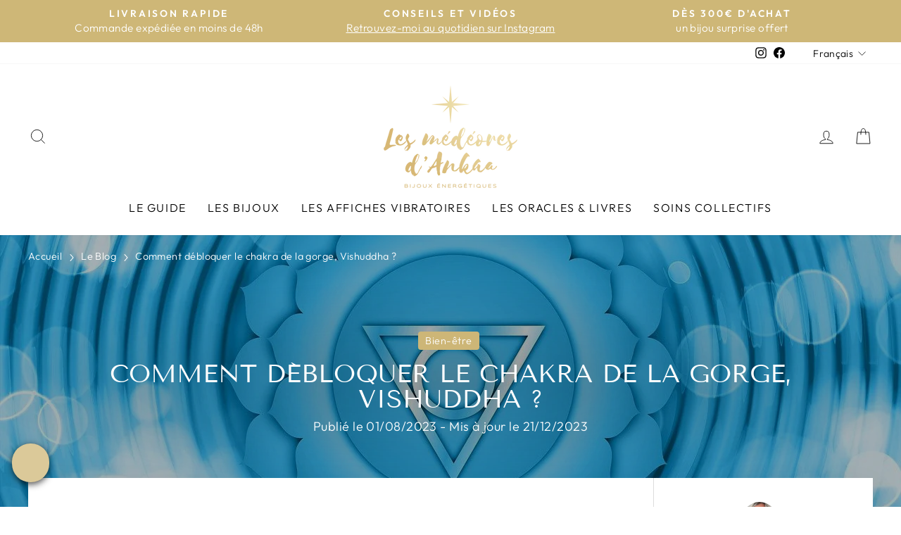

--- FILE ---
content_type: text/html
request_url: https://app-cdn.welovecustomers.fr/widgets/dev-ep-pop-up/index.html?widgetUniqId=id0d571b8071ac7&data-key=3ced57971ee116cba5e7bc2423009d3b&data-widget-config=VS1TQC6P&data-lang=fr&data-hash=0.5610804884158263&data-type=Bigboard&data-url=https://lesmedeoresdankaa.fr/blogs/bien-etre/chakra-gorge-vishuddha&
body_size: 4995
content:
<!doctype html>
<html lang="fr">
<head>
    <meta charset="utf-8">

    <meta name="viewport" content="width=device-width, initial-scale=1">
    <title>Pop-up Espace Parrain</title>

    <!-- favicone  -->
    <link rel="shortcut icon" href="#">

    <!-- styles -->
    <link rel="stylesheet" href="css/normalize.css">
    <!-- Fonts -->
    <link rel="stylesheet" href="https://use.typekit.net/ikx2rrg.css">
    <!-- styles -->
    <link rel="stylesheet" href="css/responsive-grid.css">
    <link rel="stylesheet" href="css/main.css?oxZ2">
    <!-- jquery CDN -->
    <script src="https://cdnjs.cloudflare.com/ajax/libs/jquery/3.4.1/jquery.min.js" integrity="sha256-CSXorXvZcTkaix6Yvo6HppcZGetbYMGWSFlBw8HfCJo=" crossorigin="anonymous"></script>

    <!--<script src="https://unpkg.com/i18next@22.4.9/dist/umd/i18next.min.js"></script>-->
    <script src="https://unpkg.com/i18next/dist/umd/i18next.min.js"></script>

    <script src="../js/f.js"></script>
    <!-- end jquery CDN -->

    <script src="./js/bigboard.js"></script>
</head>
<body id="bodyContainer">
    <div class="referentiel-espace" id="container">

        <section id="global" class="espace-parrain-container espace-parrain-container-fermer" hidden>
            <nav>
                <ul class="row">
                    <li id="dashboard-nav" class="dashboard-nav nav-active" onclick="dashboard()">
                        <a href="#">
                            <img src="./ressources/dashboard.svg" alt="Dashboard">
                        </a>
                    </li>
                    <li id="missions-nav" class="missions-nav ml-60 mr-60 missionsNavBtn" onclick="missions()">
                        <a href="#">
                            <img src="./ressources/rocket.svg" alt="Missions">
                        </a>
                    </li>
                    <li id="parrainage-nav" class="parrainage-nav" onclick="parrainage()">
                        <a href="#">
                            <img src="./ressources/user.svg" alt="Parrainages">
                        </a>
                    </li>
                </ul>
            </nav>

            <!-- DASHBOARD -->

            <section id="login" class="login important-section">
                <div class="fermer-top-espace-parrain closeBtnContainer">
                    <a href="#" onclick="closepopupFromLogin()">
                        <img src="ressources/fermer.svg" alt="fermer">
                    </a>
                </div> 
                <h1 data-translate="bigboard-login-title">Sign-in</h1>
                <p data-translate="bigboard-login-p1">Ready for amazing gifts?</p>
                <p data-translate="bigboard-login-p2">Fill in the form below to sign-in</p>
                <form action="https://pixel.welovecustomers.fr/api/contactLogin/" method="post" id="loginForm"> 
                    <div class="group group-submit" id="feedback_login"></div>
                    <div>
                    <input id="inputLoginEmail" name="inputLoginEmail" placeholder="Votre email" type="email" data-translate="Form_login_field_email" required>
                    </div>
                    <div>
                        <button type="submit" id="submitLogin" class="btn btn-primary" data-translate="Form_login_button_submit">
                            I want a magic link to sign-in.
                        </button>
                    </div>
                </form>

                <div id="additionalContent" style="display: none;"></div>
            </section>
            <section id="signup" class="signup important-section" style="display: none!important;">
                <div class="fermer-top-espace-parrain closeBtnContainer">
                    <a href="#" onclick="closepopupFromSignup()">
                        <img src="ressources/fermer.svg" alt="fermer">
                    </a>
                </div> 
                <h1 data-translate="bigboard-signup-title">Sign-up</h1>
                <p data-translate="bigboard-signup-p1">Ready for amazing gifts?</p>
                <p data-translate="bigboard-signup-p2">Fill in the form below to sign-up</p>
                <form action="https://pixel.welovecustomers.fr/api/addMember/" method="post" id="signupForm">
                    <div class="group group-submit" id="feedback_signup"></div>
                    <div>
                    <input id="inputSignupName" name="inputSignupName" placeholder="Your name" type="text" data-translate="Form_signup_field_name" required>
                    </div>
                    <div>
                    <input id="inputSignupEmail" name="inputSignupEmail" placeholder="Your email address" type="email" data-translate="Form_login_field_email" required>
                    </div>
                    <div>
                        <button type="submit" id="submitSignup" class="btn btn-primary" data-translate="Form_signup_button_submit">
                            I want to register! I will receive a magic link to sign-in.
                        </button>
                    </div>
                </form>
            </section>
            <section id="dashboard" class="dashboard important-section">
                <div class="fermer-top-espace-parrain closeBtnContainer">
                    <a href="#" onclick="closepopup()">
                        <img src="ressources/fermer.svg" alt="fermer">
                    </a>
                </div> 
                <div class="row between">
                    <div id="user-info" class="user-info" onclick="historiquePoints()" onmouseover="infoPoints()" onmouseout="infoPointsOut()">
                        <p data-translate="bigboard_welcome">Welcome</p>
                        <h2 id="contactName"> </h2>
                        <h3 id="contactShopName"> </h3>
                        <img src="ressources/planet-earth.svg" alt="rang" class="rankImg">
                        <p class="mt-5 mep-center rank-statut" data-translate="bigboard-actual-rank">Status</p>
                        <h1 class="actualRank"></h1>
                        <div class="mep-center" id="points_summary_dashboard">
                            <a href="#" class="points_summary">#nbPoints# points</a>
                        </div>
                    </div>
                    <div id="commentCaMarche-nav" class="comment-ca-marche" onclick="commentCaMarche()" onmouseover="howItWorks()" onmouseout="howItWorksOut()">
                        <a href="#">
                            <h1 data-translate="bigboard-home-how">How does it work?</h1>
                            <img src="ressources/cogwheel.svg" alt="#">
                        </a>
                    </div>
                </div>
                <div class="row between container-fluid-only container-fluid-only-col3">
                    <div id="loyalty-nav2" class="dashboard-fluid-block" onclick="historiquePoints('loyalty')">
                        <a href="#">
                            <h1 data-translate="dashboard_loyalty_title">Fidélité</h1>
                            <img src="ressources/infinity.svg" alt="#">
                        </a>
                    </div>
                    <div id="giftShop-nav2" class="dashboard-fluid-block" onclick="historiquePoints('giftShop')">
                        <a href="#">
                            <h1 data-translate="loyalty_giftshop_title">Récompenses</h1>
                            <img src="ressources/kdo.svg" alt="#">
                        </a>
                    </div>
                    <div id="codes-nav2" class="dashboard-fluid-block" onclick="historiquePoints('codes')">
                        <a href="#">
                            <h1 data-translate="bigboard-codes-history">Codes</h1>
                            <img src="ressources/cart-black.svg" alt="#">
                        </a>
                    </div>
                </div>
                <div class="row between container-fluid-only container-fluid-only-col2">
                    <div id="parrainage-nav2" class="dashboard-fluid-block" onclick="parrainage()">
                        <a href="#">
                            <h1 data-translate="bigboard-referrals-title">Parrainages</h1>
                            <img src="ressources/user.svg" alt="#">
                        </a>
                    </div>
                    <div id="missions-nav2" class="dashboard-fluid-block" onclick="missions()">
                        <a href="#">
                            <h1 data-translate="bigboard-missions-title">Missions</h1>
                            <img src="ressources/rocket.svg" alt="#">
                        </a>
                    </div>
                </div>
                
                <!-- AFFICHAGE DU JEU -->
                <div class="gaming">
                    <a href="#" onclick="openGaming()">
                        <img src="../img/bigboard-game.png" alt="image gaming" />
                    </a>
                    <div class="row between gaming-reward">
                        <div class="reward-flex">
                            <img class="gift-icon" src="../img/referral-box-corner-gift.png" alt="gift" />
                            <h1 data-translate="bigboard-home-gaming-rewards">Rewards</h1>
                        </div>
                        <a href="#" onclick="rewards()" data-translate="bigboard-view-more-gaming">View more</a>
                    </div>
                </div>
                <!---->

                <div class="reward">
                    <div class="row between">
                        <h1 data-translate="bigboard-home-rewards">Rewards</h1>
                        <a href="#" onclick="rewards()" data-translate="bigboard-view-more">View more</a>
                    </div>
                    <div id="giftListDashboard">
                        <p class="nodata" data-translate="bigboard-rewards-noreward"></p>
                    </div>
                </div>
            </section>

            <!-- COMMENT ÇA MARCHE -->

            <section id="commentCaMarche" class="commentCaMarche important-section" hidden>
                <div class="fermer-points row between">
                    <a href="#" onclick="dashboard()">
                        <img src="ressources/revenir.svg" alt="revenir">
                    </a>
                    <a href="#" onclick="closepopup()" class="closeBtnContainer">
                        <img src="ressources/fermer.svg" alt="fermer">
                    </a>
                </div>
                <div class="comment-ca-marche-container">
                    <h1 data-translate="bigboard-how-title">How it works?</h1>
                    <p data-translate="bigboard-how-explain">Get more points!</p>
                    <div class="pointsEgalEuros pointsRuleEuros row align-center">
                        <div class="points-euros">
                            <h2 class="ruleEarnEuro">1€</h2>
                        </div>
                        <p>=</p>
                        <div class="points-euros">
                            <h2 class="ruleEarnPoint">1 pt</h2>
                        </div>
                    </div>
                    <div class="pointsEgalEuros pointsRuleRefer row align-center">
                        <div class="points-euros">
                            <h2 class="ruleEarnRefer"><img src="./ressources/refer.svg" alt="Refer" title="Refer" data-translate="bigboard-ruletype-refer"></h2>
                        </div>
                        <p>=</p>
                        <div class="points-euros">
                            <h2 class="ruleEarnPointRefer">1 pt</h2>
                        </div>
                    </div>
                    <div class="pointsEgalEuros pointsRulePurchase row align-center">
                        <div class="points-euros">
                            <h2 class="ruleEarnPurchase"><img src="./ressources/shopping-cart.svg" alt="Purchase" title="Purchase" data-translate="bigboard-ruletype-purchase"></h2>
                        </div>
                        <p>=</p>
                        <div class="points-euros">
                            <h2 class="ruleEarnPointPurchase">1 pt</h2>
                        </div>
                    </div>
                    <div class="pointsEgalEuros pointsRuleBirthday row align-center">
                        <div class="points-euros">
                            <h2 class="ruleEarnBirthday"><img src="./ressources/birthday-cake.svg" alt="Birthday" title="Birthday"data-translate="bigboard-ruletype-birthday"></h2>
                        </div>
                        <p>=</p>
                        <div class="points-euros">
                            <h2 class="ruleEarnPointBirthday">1 pt</h2>
                        </div>
                    </div>
                    <div class="pointsEgalEuros pointsRuleInvite row align-center">
                        <div class="points-euros">
                            <h2 class="ruleEarnInvite"><img src="./ressources/invitation.svg" alt="Invite" title="Invite"data-translate="bigboard-ruletype-invite"></h2>
                        </div>
                        <p>=</p>
                        <div class="points-euros">
                            <h2 class="ruleEarnPointInvite">1 pt</h2>
                        </div>
                    </div>
                    <div class="pointsEgalEuros pointsRuleSurvey row align-center">
                        <div class="points-euros">
                            <h2 class="ruleEarnSurvey"><img src="./ressources/customer-survey.svg" alt="Survey" title="Survey" data-translate="bigboard-ruletype-survey"></h2>
                        </div>
                        <p>=</p>
                        <div class="points-euros">
                            <h2 class="ruleEarnPointSurvey">1 pt</h2>
                        </div>
                    </div>
                    <div class="pointsEgalEuros pointsRuleWelcome row align-center">
                        <div class="points-euros">
                            <h2 class="ruleEarnWelcome"><img src="./ressources/welcome.png" alt="Welcome" title="Welcome" data-translate="bigboard-ruletype-welcome"></h2>
                        </div>
                        <p>=</p>
                        <div class="points-euros">
                            <h2 class="ruleEarnPointWelcome">1 pt</h2>
                        </div>
                    </div>
                    <div class="pointsEgalEuros pointsRuleOther row align-center">
                        <div class="points-euros">
                            <h2 class="ruleEarnOther"><img src="./ressources/kdo.svg" alt="Other" title="Other"></h2>
                        </div>
                        <p>=</p>
                        <div class="points-euros">
                            <h2 class="ruleEarnPointOther">1 pt</h2>
                        </div>
                    </div>
                    <h2 class="ranksHowTo" data-translate="ranksInfoTitle">Reach the top</h2>
                    <p class="ranksHowTo" data-translate="ranksInfoText" id="ranksInfoText">Vous avez atteint le rank #rankName#.</p>
                    <div class="ranksHowTo list-rangs">
                        <ul id="rankList">
                        </ul>
                    </div>
                    <div id="scanner-block" hidden>
                        <a id="scanner-nav" href="#" onClick="displayScanner()">⛶ Scanner un QR Code</a>
                    </div>
                </div>
            </section>

            <!-- POINTS + REWARDS -->

            <section id="points" class="points important-section" hidden>
                <div class="fermer-points row between">
                    <a href="#" onclick="dashboard()">
                        <img src="ressources/revenir.svg" alt="revenir">
                    </a>
                    <a href="#" onclick="closepopup()" class="closeBtnContainer">
                        <img src="ressources/fermer.svg" alt="fermer">
                    </a>
                </div>
                <div class="points-bg-to-hide">
                </div>
                <div class="points-container">
                    <div class="points-title-content">
                        <h2 data-translate="bigboard-point-prefix">You have:</h2>
                        <h1 class="points_summary"></h1>
                    </div>
                    <div class="points-reward-nav">
                        <a href="#" id="nav-historique" class="points-reward-nav-active" onclick="historiquePoints()" data-translate="bigboard-points-history">History</a>
                        <a href="#" id="nav-reward" onclick="rewards()" data-translate="bigboard-rewards-history">Rewards</a>
                        <a href="#" id="nav-rewardCode" onclick="codeRewards()" data-translate="bigboard-codes-history">Codes</a>
                    </div>
                    <div class="group group-submit" id="feedback_product"></div>
                    <!-- REWARDS -->
                    <div id="recompenses" class="recompenses important-section">
                        <p id="nodata-reward" class="nodata" data-translate="bigboard-rewards-noreward"></p>
                        <div id="categories">
                            <div id="categories-title" data-translate="bigboard-categories-title">Categories filter</div>
                            <div id="categoriesButton">
                                <div id="allCategoriesButton" class="categories reward-right-content" data-translate="bigboard-product-all">All</div>
                            </div>
                        </div>
                    </div>
                    <!-- POINTS -->
                    <div id="historic-points" class="points-mvmt-container">
                        <p class="nodata"  data-translate="bigboard-points-nopoint"></p>
                    </div>
                    <!-- CODES -->
                    <div id="rewardCodeList" class="codes-container">
                        <p class="nodata"  data-translate="bigboard-codes-nocode"></p>
                    </div>
                </div>
            </section>

            <!-- MISSIONS -->

            <section id="missions" class="missions important-section" hidden>
                <div class="row between container-fluid-only">
                    <a href="#" onclick="dashboard()">
                        <img src="ressources/revenir.svg" alt="revenir" class="closeMenu">
                    </a>
                </div>
                <div class="header-rank-container row between align-center">
                    <div class="header-rank-container-rank">
                        <a href="#" class="row">
                            <img src="ressources/planet-earth.svg" alt="rang" class="rankImg">
                            <div class="rank-statut">
                                <p data-translate="bigboard-actual-rank">Status</p>
                                <h1 class="actualRank"></h1>
                            </div>
                        </a>
                    </div>
                    <a href="#" onclick="closepopup()" class="closeBtnContainer"><img src="ressources/fermer-white.svg" alt="fermer"></a>
                </div>
                <div class="mission-list">
                    <div class="mission" id="mission-list-container">
                        <h1 data-translate="bigboard-missions-title">Missions</h1>
                        <div class="group group-submit" id="feedback_mission"></div>
                    </div>
                </div>
            </section>

            <!-- PARRAINAGES -->

            <section id="parrainage" class="parrainage important-section" hidden>
                <div class="fermer-parrainage row between container-fluid-only">
                    <a href="#" onclick="dashboard()">
                        <img src="ressources/revenir.svg" alt="revenir" class="closeMenu">
                    </a>
                </div>
                <div class="header-rank-container row between align-center">
                    <div class="header-rank-container-rank">
                        <a href="#" class="row">
                            <img src="ressources/planet-earth.svg" alt="rang" class="rankImg">
                            <div class="rank-statut">
                                <p data-translate="bigboard-actual-rank">Status</p>
                                <h1 class="actualRank"></h1>
                            </div>
                        </a>
                    </div>
                    <a href="#" onclick="closepopup()" class="closeBtnContainer"><img src="ressources/fermer-white.svg" alt="fermer"></a>
                </div>
                <div class="mission-list parrainage-content">
                    <h1 data-translate="bigboard-referrals-title">Referrals</h1>
                    <div class="my-referral-link row align-center">
                        <a href="#">
                            <img src="ressources/copy-link.svg" id="copyLinkBtn">
                        </a>
                        <div class="my-referral-link-content">
                            <h1 data-translate="bigboard-referrals-link">My referral link</h1>
                            <p><input id="myReferralLink" type="text" value="https://monsuperliendeparrainage.fr"></p>
                        </div>
                        <div id="feedback_link"></div>
                    </div>
                    <div class="my-referral-code row align-center">
                        <a href="#">
                            <img src="ressources/copy-link.svg" id="copyLinkBtn">
                        </a>
                        <div class="my-referral-code-content">
                            <h1 data-translate="bigboard-referrals-code">My referral code</h1>
                            <p><input id="myReferralCode" type="text" value="MONCODE"></p>
                        </div>
                        <div id="feedback_code"></div>
                    </div>
                    <div class="social-share row evenly">
                        <div class="share-rs share-w-twitter referralChannelBox" onmouseover="shareWithTwitter()" onmouseout="dontShareWithTwitter()">
                            <a id="referralTwitterLink" href="https://twitter.com/intent/tweet?text=#offer# #url#" target="_blank" rel="twitter">
                                <div class="bg-twitter">
                                    <img src="ressources/twitter-white.svg" alt="twitter">
                                </div>
                                <h2 data-translate="bigboard-share-twitter">Share</h2>
                            </a>
                        </div>
                        <div class="share-rs share-w-messenger referralChannelBox" onmouseover="shareWithMessenger()" onmouseout="dontShareWithMessenger()">
                            <a id="referralMessengerLink" href="fb-messenger://share/?link=#url#&app_id=1610007979301042" rel="messenger" target="_top">
                                <div class="bg-messenger">
                                    <img src="ressources/messenger_white.svg" alt="messenger">
                                </div>
                                <h2 data-translate="bigboard-share-messenger">Share</h2>
                            </a>
                        </div>
                        <div class="share-rs share-w-whatsapp referralChannelBox" onmouseover="shareWithWhatsapp()" onmouseout="dontShareWithWhatsapp()">
                            <a id="referralWhatsappLink" href="https://wa.me/?text=#offer# #url#" rel="whatsapp" data-action="share/whatsapp/share" target="_top">
                                <div class="bg-whatsapp">
                                    <img src="ressources/whatsapp.svg" alt="whatsapp">
                                </div>
                                <h2 data-translate="bigboard-share-whatsapp">Share</h2>
                            </a>
                        </div>
                        <div class="share-rs share-w-fb referralChannelBox" onmouseover="shareWithFb()" onmouseout="dontShareWithFb()">
                            <a id="referralFacebookLink" href="https://www.facebook.com/sharer/sharer.php?quote=#offer#&u=#url#" rel="facebook" target="_blank">
                                <div class="bg-facebook">
                                    <img src="ressources/facebook.svg" alt="facebook">
                                </div>
                                <h2 data-translate="bigboard-share-facebook">Share</h2>
                            </a>
                        </div>
                        <div class="share-rs share-natives referralChannelBox" onmouseover="shareNative()" onmouseout="dontShareNative()">
                            <a id="referralNativesLink" rel="natives">
                                <div class="">
                                    <img src="ressources/natives.svg" alt="natives">
                                </div>
                                <h2 data-translate="bigboard-share-natives">Share</h2>
                            </a>
                        </div>
                    </div>
                    <div class="send-by-email">
                        <h1 data-translate="bigboard-send-invite">Send invite</h1>
                        <form action="https://pixel.welovecustomers.fr/api/addFriends/" method="POST" id="referralFriendsAdd">
                            <div class="group group-submit" id="feedback_invite"></div>
                            <div class="row between mb-10 form-content">
                                <input class="mb-10" id="inputReferralContactFirstname" name="inputReferralContactFirstname[]" placeholder="Firstname" required type="text" data-translate="Form_referralcontact_field_firstname">
                                <input class="mb-10" id="inputReferralContactName" name="inputReferralContactName[]" placeholder="Name" required type="text" data-translate="Form_referralcontact_field_name">
                                <input class="mb-10" id="inputReferralContactEmail" name="inputReferralContactEmail[]" placeholder="Email" type="email" data-translate="Form_referralcontact_field_email" required>
                                <input class="mb-10" id="inputReferralContactMobile" name="inputReferralContactMobile[]" placeholder="Mobile" type="text" data-translate="Form_referralcontact_field_mobile" required>
                                <input class="mb-10 hidden" id="inputReferralContactCompany" name="inputReferralContactCompany[]" placeholder="Company" type="text" data-translate="Form_referralcontact_field_company">
                            </div>
                            <div class="row between">
                                <button type="submit" id="submitAddAnotherFriend" class="btn btn-primary" data-translate="Form_referralcontact_button_submit">
                                    I refer
                                </button>
                            </div>
                        </form>
                    </div>
                    <div class="tableau-suivi">
                        <h1 data-translate="bigboard-follow-referrals">Your referrals</h1>
                        <div class="group group-submit" id="feedback_resend"></div>
                        <table>
                            <thead>
                                <th data-translate="bigboard-follow-referrals-name">Name</th>
                                <th data-translate="bigboard-follow-referrals-status">Status</th>
                            </thead>
                            <tbody id="referralContactList">
                            </tbody>
                        </table>
                    </div>
                </div>
            </section>
            <section id="scanner" hidden>
                <div id="qr-scanner">
                    <h1>Scannez un booster</h1>
                    <button id="start-button">Start</button>
                    <button id="stop-button">Stop</button>
                    <div id="video-container">
                        <video id="qr-video"></video>
                    </div>
                    <div hidden>
                        <label>
                            Highlight Style
                            <select id="scan-region-highlight-style-select">
                                <option value="default-style">Default style</option>
                                <option value="example-style-1">Example custom style 1</option>
                                <option value="example-style-2">Example custom style 2</option>
                            </select>
                        </label>
                        <label>
                            <input id="show-scan-region" type="checkbox" >
                            Show scan region canvas
                        </label>
                    </div>
                    <div hidden>
                        <select id="inversion-mode-select">
                            <option value="original">Scan original (dark QR code on bright background)</option>
                            <option value="invert">Scan with inverted colors (bright QR code on dark background)</option>
                            <option value="both">Scan both</option>
                        </select>
                        <br>
                    </div>
                    <div>
                        <div hidden><b>Caméra : </b><span id="cam-has-camera"></span></div>
                        <div>
                            <select id="cam-list">
                                <option value="environment" selected>Environment Facing (default)</option>
                                <option value="user">User Facing</option>
                            </select>
                        </div>
                        <div hidden>
                            <b>Flash :</b>
                            <span id="cam-has-flash"></span>
                            <div>
                                <button id="flash-toggle">📸 Flash: <span id="flash-state">off</span></button>
                            </div>
                        </div>
                    </div>
                    <div hidden>
                        <b>QR code détecté : </b>
                        <span id="cam-qr-result">None</span>
                    </div>
                    <div hidden>
                        <b>Heure : </b>
                        <span id="cam-qr-result-timestamp"></span>
                        <br>
                    </div>
                </div>
                <link rel="stylesheet" href="css/qr-scanner.css">
                <!--<script src="../qr-scanner.umd.min.js"></script>-->
                <!--<script src="../qr-scanner.legacy.min.js"></script>-->
                <script type="module" src="./js/qr-scanner-bb.js">
                    
</script>

            </section>
        </section>
    </div>
<!-- script -->
<script src="./js/nav.js?dxssx"></script>
<!-- fin script -->
</body>

--- FILE ---
content_type: text/css
request_url: https://lesmedeoresdankaa.fr/cdn/shop/t/26/assets/custom.css?v=15421125416922452831737714159
body_size: 4313
content:
.mt-1{margin-top:.5rem!important}.mb-1{margin-bottom:.5rem!important}.mx-1{margin-left:.5rem!important;margin-right:.5rem!important}.my-1{margin-top:.5rem!important;margin-bottom:.5rem!important}.visually-hidden{position:absolute!important;overflow:hidden;width:1px;height:1px;margin:-1px;padding:0;border:0;clip:rect(0 0 0 0);word-wrap:normal!important}.cart__upsell .cart__item-sub .btn--add-to-cart{align-self:self-start}.drawer .cart__upsell .cart__image{flex:0 0 50px;margin-right:calc(var(--grid-gutter) / 2)}.cart__upsell .cart__item-name{font-size:calc(var(--typeBaseSize) - 2px);margin-bottom:6px}.cart__upsell .btn--add-to-cart{font-size:max(calc(var(--typeBaseSize) - 8px),10px)}.cart__upsell .cart__item--price{font-size:.9em}.jdgm-carousel-wrapper .jdgm-carousel-title{margin-bottom:2rem}.jdgm-verified-badge .jdgm-verified-badge__text{visibility:hidden}.jdgm-verified-badge .jdgm-verified-badge__text:after{content:"Avis v\e9rifi\e9s";text-transform:uppercase;font-family:Tenor Sans;visibility:visible;display:block;position:absolute;top:0;left:0;right:0}.h5 [data-url=bijoux-par-soin]{display:none}.shopify-policy__container{max-width:1000px!important}.custom__item-inner--explication{padding:2em 2.5em;margin:15px;background:#fff;background:var(--colorBody);color:var(--colorTextBody);border:2px solid #2b2b2b;display:flex;flex-direction:column;height:100%}.footer-menu-mini a{display:inline-block;margin:0 5px}@media only screen and (max-width: 768px){.grid-overflow-wrapper .grid__item:first-child{margin-left:0}}.image-desktop{object-fit:contain}.upsell-carousel .carousel-cell{width:100%;margin-right:10px;height:145px}.upsell-media .grid__image-ratio img{position:relative}.product-grid-upsell .quick-product__btn{width:50%;left:200px}.upsell-media .grid__image-ratio--portrait:before{padding:0}.upsell-carousel{padding-top:30px}.upsell-carousel .carousel-cell{border:1px solid #e8e8e1}.upsell-carousel .flickity-button-icon{left:28%;top:28%;width:44%;height:44%}.upsell-carousel .flickity-prev-next-button{width:26px;height:26px;top:10px}.upsell-carousel .flickity-previous{left:auto;right:35px}.upsell-carousel .flickity-next{right:0}.product-grid-upsell{display:flex;padding:10px;column-gap:10px}.product-grid-upsell .upsell-right{flex-shrink:0}.product-grid-upsell .upsell-info{flex-grow:1;display:flex;align-items:center;justify-content:space-between;column-gap:10px}.product-grid-upsell .upsell-price,.product-grid-upsell .upsell-title{text-align:left}.product-grid-upsell .ProductItem__addToCart,.product-grid-upsell .btn-show-product{background-color:#ceb777;padding:4px;color:#fff;transition:all .25s ease-in-out}.product-grid-upsell .ProductItem__addToCart:hover,.product-grid-upsell .btn-show-product:hover{background-color:#dccb9c;color:#fff}.product-grid-upsell .ProductItem__addToCart .loader{display:none}.product-grid-upsell .ProductItem__addToCart.active .loader{display:inline-block;vertical-align:middle;height:16px;width:16px}.product-grid-upsell .ProductItem__addToCart.active .loader .spinner{fill:#fff;width:100%}.upsell-media .grid__image-ratio{height:125px}@media (max-width:1140px){.product-grid-upsell .upsell-info{flex-direction:column;justify-content:center;align-items:flex-start}.product-grid-upsell .upsell-title{font-size:.9rem}.product-grid-upsell .upsell-right{margin-top:8px}.product-grid-upsell .ProductItem__addToCart,.product-grid-upsell .btn-show-product{font-size:max(calc(var(--typeBaseSize) - 8px),11px)}}@media (max-width:768px){.grid__image-ratio{height:125px}}.collection-content .grid__item--content{display:flex;flex-direction:column}.article_breadcrumb .breadcrumb_wrap{position:relative;z-index:3;max-width:1330px}.article_breadcrumb .breadcrumb_wrap{margin:0 auto;padding:0 25px}.article_breadcrumb .breadcrumb_wrap .breadcrumb{position:absolute;top:45px;left:25px;color:#fff;font-size:.8em;padding-left:15px}.product_breadcrumb .breadcrumb_wrap{padding-bottom:10px}.breadcrumb{text-align:left!important;margin-bottom:0!important}.breadcrumb li{display:inline-block}.collection_breadcrumb .breadcrumb_wrap .breadcrumb li a{color:#000!important}.mk-link:hover{cursor:pointer}.breadcrumb span{display:flex;align-items:center}.breadcrumb svg{height:10px}.article__body.rte .grid__item{clear:both;float:none;margin:0 auto}.article__body.rte .grid__item .collection-item{display:block!important}.article__body.rte .flex_container{display:flex}.article__body .grid-product-upsell .product-grid-upsell{border:1px solid #e8e8e1}.article__body .upsell-media img{width:100px}.article__body .upsell-right span{letter-spacing:.2em}.article .articleSummary{list-style:none;margin-bottom:30px}.article .articleSummary__Title svg{display:none}.article .articleSummary .articleSummary__item{display:block;font-weight:700;padding:3px 0;cursor:pointer;-webkit-user-select:none;user-select:none;position:relative}.article .articleSummary .articleSummary__item:before{margin-right:10px;content:"";background-image:url(/cdn/shop/files/arrow-gold-right.svg?v=1688135752);background-repeat:no-repeat;background-position:center center;width:7px;height:11px;display:inline-block}.page-content,.article .articleBody .articleBody__Left .articleBody__inner .rte,.article .articleBody .articleBody__Left .articleBody__inner .rte h2{position:relative}.article .articleBody .articleBody__Left .articleBody__inner .rte h3{text-transform:none}.article{margin-top:-150px;position:relative;z-index:2}.article .articleBody{display:flex;flex-wrap:wrap}.article .articleBody .articleBody__Left{flex:0 0 74%;max-width:74%;padding-left:0}.mk-hero-article .collection-hero__content{z-index:2;height:100%;text-align:center;right:0;flex-direction:column;align-items:center;justify-content:center}.section-header .articleTitle{margin:1rem 0 .5rem}.article--tags{margin-bottom:8px}.collection-hero__content .overlay{position:absolute;top:0;bottom:0;left:0;right:0;background-color:#0000004d;z-index:-1}.article_breadcrumb .breadcrumb_wrap .breadcrumb li a,.article_breadcrumb .breadcrumb_wrap .breadcrumb span,.article_breadcrumb .breadcrumb_wrap .breadcrumb svg{color:#fff}.article .articleTop .articleTop__Right .articleTop__Author img{width:50px;height:50px;border-radius:50px}.article .articleTop .articleTop__Right .articleTop__ShareBox{margin-top:15px}.share-buttons--horizontal{margin-bottom:20px}.article .articleTop .articleTop__Right .articleTop__ShareBox .share-buttons__label{margin-bottom:8px;font-weight:700!important;text-align:center}.share-buttons--horizontal .share-buttons__item{display:inline-block;margin:0 2px;list-style:none}.share-buttons--horizontal .share-buttons__list{margin-left:0}.article__body a:not(.btn){color:#c6a85b;border-bottom:0!important}.article__body a:not(.btn):hover{color:#9e8137;border-bottom:0!important}.article .articleBody .articleBody__Right{flex:0 0 26%;max-width:26%;padding:0}.article .articleBody .blog__promo{background-size:cover;position:relative;border-radius:10px;margin-bottom:30px;text-align:center;padding:15px}.article .articleBody .articleBody__Right .blog__promo{position:sticky;top:270px;z-index:1}.article .articleBody .blog__promo .blog__promo--inner{display:flex;height:100%;min-height:200px;justify-content:center;align-items:center;flex-direction:column;position:relative;z-index:2}.article .articleBody>div{position:relative;width:100%;min-height:1px;padding-right:25px;padding-left:25px}.article .articleBody .articleBody__Right .blog__promo .blog__promo--overlay{position:absolute;left:0;top:0;width:100%;height:100%;background-color:#d4c9717a;border-radius:10px}.article .articleBody .blog__promo .blog__promo--inner .blog__promo--title{color:#fff;margin-bottom:.85em;font-weight:700;line-height:1.3;font-size:.8em}.button.btn-discover{font-size:.8em!important;color:#fff;background:#c6a85b;position:relative;display:inline-block;padding:12px 30px;line-height:normal;border:none;text-transform:uppercase;font-size:1.2rem;font-weight:600;transition:color .25s ease-in-out,background .25s ease-in-out;text-align:center;letter-spacing:.75px;border-radius:47px}.article .articleBody .articleBody__Left .articleBody__inner .rte:before{content:"";position:absolute;left:-50px;top:5px;height:calc(100% - 5px);width:1px;background-color:#c6a85b}.article .articleBody .articleBody__Left .articleBody__inner .rte h2:before{content:"";position:absolute;left:-55px;top:calc(50% - 13px);width:10px;height:26px;border-radius:10px;background-color:#fff}.article .articleBody .articleBody__Left .articleBody__inner .rte h2:after{content:"";position:absolute;left:-54px;top:calc(50% - 5px);width:10px;height:10px;border-radius:5px;padding:3px;background-color:#c6a85b}.article .articleTop{background:#fff;box-shadow:0 20px 45px #00000014;margin:0 0 45px;display:flex;align-items:center}.article .articleTop .articleTop__Left{padding:34px 30px;flex-basis:74%;margin:0;vertical-align:top;font-size:1rem;display:inline-block}.article .articleTop .articleTop__Right{display:inline-block;text-align:center;padding:34px 30px;border-left:1px solid #DDDDDD;flex-basis:25%;margin:0;vertical-align:top;font-size:1rem}.articleTop__LeftInner .articleTop__Resume{font-size:var(--typeBaseSize)}.articleTop__ShareBox .share-buttons__item span svg{fill:#c6a85b!important}.blog__article{position:relative;height:100%;min-height:320px;margin-bottom:20px}.section-article-carousel .article-carousel .flickity-slider .carousel-cell{width:25%;padding:0 7px 0 0}.section__titleWrap{margin-bottom:45px}.blog__article .article--img-wrap{overflow:hidden;position:absolute;top:0;left:0;width:100%;height:100%;border-radius:10px}.blog__article .article--img-wrap .article--img{background-repeat:no-repeat;background-size:cover!important;background-position:center!important;transition:opacity .2s ease-in-out,transform 1.2s ease-in-out;position:absolute;top:0;left:0;width:100%;height:100%}.related-article.page-content{padding-top:0!important}.article-carousel .flickity-previous{left:calc(-2.5em - 7px)}.article-carousel .flickity-next{right:-2.5em}.blog__article .article--content{background:#fff;border-radius:10px;position:absolute;bottom:15px;left:15px;padding:12px 15px 15px;width:calc(100% - 30px);transition:all .25s ease}.article--tags .article--tag{background:#ceb777;padding:3px 10px;margin-right:5px;border-radius:4px;color:#fff;font-size:.8em!important;display:inline-block;font-weight:300!important}.blog__article .article--content .article--title{font-size:14px;text-transform:capitalize;letter-spacing:.1em;margin:10px 0}.blog__article .article--content:hover{transform:translateY(-5px)}.article .articleTop .articleTop__Right .articleTop__Author--Name{font-weight:700;line-height:1}.article .articleTop .articleTop__Right .articleTop__Author--Function{line-height:1}#progress-bar{--scroll: 0;background:linear-gradient(to right,#ceb777 var(--scroll),transparent 0);position:absolute;width:100%;height:7px;bottom:-7px;z-index:2}.mk-article.page-width--narrow{padding-bottom:0!important}.soin-notice{padding:6px 12px;margin-bottom:15px;border:1px solid transparent;font-size:.9rem;line-height:1.4}.soin-notice p{margin-bottom:5px}.soin-notice p:last-child{margin-bottom:0}.soin-notice a,.soin-notice a:hover{text-decoration:none}.soin-notice ul{margin-left:15px}.personalization-field.form__input{display:flex;margin-bottom:1em;border:0;padding:0}.personalization-field.form__input label{position:relative;flex-basis:33.3%;cursor:pointer;margin:.5em}.personalization .field__input,.personalization .select__select{width:100%;margin-bottom:1em}.personalization-field.form__input label img{width:100%}.personalization-field.form__input input{display:none;min-height:unset}.personalization-field.form__input input+label{border:1px solid #D1B979}.personalization-field.form__input input:checked+label{border:1px solid #eb1256}@media screen and (max-width: 1249px){.article .articleBody .articleBody__Left .articleBody__inner .rte h2:after{top:7px;left:0}.article .articleBody .articleBody__Left .articleBody__inner .rte h2{padding-left:20px}}@media screen and (max-width: 1140px){.articleBody .upsell-info{align-items:inherit}}@media screen and (max-width: 1024px){.article{margin-top:-115px}.section-article-carousel .article-carousel .flickity-slider .carousel-cell{width:50%}.article-carousel .flickity-previous{left:-.9em}.article-carousel .flickity-next{right:-.9em}}@media (max-width:768px){.breadcrumb li a,.breadcrumb li span{font-size:.8rem}.breadcrumb svg{height:8px;width:4px;margin-left:5px}.article .articleTop .articleTop__Right .articleTop__Author--Image{margin-right:8px}.section-header .articleTitle{font-size:1.2rem;text-transform:none}}@media screen and (max-width: 549px){.article .articleSummary__Title{background:#ceb777;color:#fff;box-shadow:0 0 30px #0000001a;border-radius:7px;font-size:1.1em;padding:12px 16px;margin-bottom:25px}.article .articleSummary__Title svg{display:inline-block;float:right;transition:.3s all ease-in-out;transform:rotate(90deg);height:16px;width:16px}.article .articleSummary{display:none;background:#fff;box-shadow:0 0 30px #0000001a;border-radius:7px;padding:12px 16px}.article .articleSummary .articleSummary__item{font-weight:400}.article .articleSummary__Title.open svg{transform:rotate(270deg)}.article .articleTop .articleTop__Right{border-left:0;border-top:1px solid #DDDDDD;display:flex;justify-content:space-between;align-items:center;padding:17px 16px;width:100%;vertical-align:top}.article .articleBody .articleBody__Left{flex:0 0 100%;max-width:100%;margin-bottom:30px;padding-right:0}.article .articleBody .articleBody__Right{flex:0 0 100%;max-width:100%;padding-right:0}.article .articleTop .articleTop__Left{padding:17px 16px;display:inline-block;width:100%;margin:0;vertical-align:top;font-size:1rem}.article .articleTop .articleTop__Right .articleTop__Author--Name{margin-bottom:5px}.section-header .articleMeta__Dates{font-size:.8em}.section-article-carousel .article-carousel .flickity-slider .carousel-cell{width:85%;margin-right:10px;border-radius:5px;counter-increment:gallery-cell}.section-article-carousel .article-carousel .flickity-button{display:none}.upsell-info .upsell-right{display:flex}.upsell-right .ProductItem__addToCart{margin-right:5px}.upsell-right .btn-show-product{margin-left:5px}.mk-article .articleTop{flex-direction:column}.mk-hero-article .collection-hero__content{padding-top:45px;justify-content:flex-start}.article .articleTop .articleTop__Right .articleTop__Author{text-align:left;display:flex;flex-basis:50%}.breadcrumb_wrap .breadcrumb{padding-left:0;top:35px;left:15px}.article .articleTop{margin:0 0 25px}}.small--two-thirds{position:absolute;bottom:12%;left:7%;border-radius:10px;background-color:#fff;padding:12px 15px 15px;width:90%;transition:all .25s ease}.grid__item .grid{position:relative}.grid__item .article__grid-meta{margin-bottom:0}.grid__item .product-contain.upsell-carousel .upsell-media .image-wrap img{height:125px;opacity:1}.page-width .grid__item .collection-item,.page-width .grid__item .collection-item:hover{border-radius:10px}.grid__item .article__grid-meta{text-align:left}.grid .small--two-thirds:hover{transform:translateY(-5px)}.grid__item .article__grid-meta .article__title{line-height:1;font-weight:600;font-size:16px;letter-spacing:.05em;font-family:var(--typeBasePrimary),var(--typeBaseFallback);text-transform:capitalize;margin-bottom:5px!important}.grid__item .article__grid-meta .article__title:hover{color:#c6a85b}.template-suffix-charms-bar .product_breadcrumb{display:none}.template-suffix-charms-bar .product-single__meta .product-block{margin:0}.template-suffix-charms-bar .site-footer{padding:0}.template-suffix-charms-bar .site-footer .grid,.template-suffix-charms-bar .footer__section{display:none}.charms-bar__step .image-wrapper,.charms-bar__step .image-wrap{background-color:#fbf9f4}.charms-bar__step .selected.image-wrapper,.charms-bar__step .selected .image-wrap{border:1px solid #ceb777}.charms-bar__step img{aspect-ratio:1/1;transition:all .2s}.charms-bar__step .selected img{transform:scale(.94)}.charms-bar__step .collapsible-content.is-open{height:auto}@media screen and (max-width: 767px){.charms-bar__step .selected img{transform:scale(.88)}.charms-bar__step .selected:after{top:.25rem;right:.25rem}}#preview-bar-iframe{display:none;!important}.js-qty__adjust__charms{cursor:pointer;position:absolute;display:block;top:0;bottom:0;border:0 none;background:none;text-align:center;overflow:hidden;padding:0 10px;line-height:1;-webkit-user-select:none;user-select:none;-webkit-backface-visibility:hidden;backface-visibility:hidden;transition:background-color .1s ease-out;z-index:2;fill:#000;fill:var(--colorTextBody)}.js-qty__adjust__charms .icon{display:block;font-size:8px;vertical-align:middle;width:10px;height:10px;fill:inherit}.js-qty__adjust__charms:hover{background-color:#f2f2f2;background-color:var(--colorBodyDim);color:#000;color:var(--colorTextBody)}.js-qty__num:active~.js-qty__adjust__charms,.js-qty__num:focus~.js-qty__adjust__charms{border-color:#000;border-color:var(--colorTextBody)}.js-qty__adjust__charms--plus{right:0}.js-qty__adjust__charms--minus{left:0}.js-qty__adjust__charms--plus[disabled=disabled]:hover{background:transparent}.js-qty__adjust__charms--plus[disabled=disabled] svg{fill:gray}.drawer .js-qty__adjust__charms{color:#000;color:var(--colorDrawerText);fill:#000;fill:var(--colorDrawerText)}.drawer .js-qty__adjust__charms:hover{background-color:#000;background-color:var(--colorDrawerText);color:#fff;color:var(--colorDrawers);fill:#fff;fill:var(--colorDrawers)}.section-bar-a-charms .product-single__sticky{display:none}.product-single__meta.charms-bar{padding:0}.charms-container{padding-bottom:20px}.charms-bar__buttons{position:fixed;bottom:0;left:0;right:0;width:100%;z-index:19;display:flex;justify-content:center;align-items:stretch;padding:.5rem 1rem;background-color:#f9f9f9;gap:.5rem}.charms-bar__buttons>*{flex:1;text-transform:none;font-size:1em!important;letter-spacing:.05rem!important;font-weight:400;border-color:#000;padding:.5rem 1rem!important}.charms-bar__buttons .previous-button{flex-basis:40%;display:none}.charms-bar__buttons .submit-button{flex-basis:60%}.charms-content .price_quantity .js-qty__num{padding:0 20px}.cart-items-recap .js-qty__wrapper{min-width:auto}.cart-items-recap .grid-product__price--savings,.cart-items-recap .grid-product__tag--sale,.cart-items-recap .js-qty__adjust__charms{display:none}.cart-items-recap .js-qty__num{width:40px;padding-left:0;padding-right:0;background-color:#fbf9f4}.cart-items-recap .price_quantity{display:flex;align-items:center;gap:.5em}.support-content .selectable-product.unavailable{cursor:auto;opacity:.5}.charms__grid,.support-charms__grid{display:flex;flex-wrap:wrap}.charms-bar{margin-bottom:.5rem}.charms-bar .charms__item{margin-bottom:10px}.charms-bar .btn{letter-spacing:0}.submit-button[disabled]:hover{cursor:not-allowed;background-color:#f6f6f6!important;color:#b6b6b6!important}.charms-bar .fake_button{width:100%;cursor:auto;letter-spacing:0;text-transform:none;font-size:1.2em;padding:1rem 0}.charms-bar .collapsible-trigger__icon{right:15px;left:auto}.charms-bar .grid-product__price{margin-top:0}.charms-bar .grid-product__price[data-price="0"],.charms-bar.charms-bar_support,.charms-bar.charms-bar_charms,.charms-bar.charms-bar_summary{display:none}.charms-bar_type .support-type-content{border-bottom:0!important}.charms-bar_type .support-type-content .images-wrapper{display:flex;gap:.5rem;padding-bottom:0;margin-bottom:25px}.support-type-content .image-wrapper .title_type{text-align:center;padding-bottom:.5rem}.support-type-content .submit-button{display:none}.charms-bar_type .image-wrapper{position:relative}.charms-bar_charms .selectable-product,.charms-bar_support .selectable-product,.charms-bar_type .selectable-image{border:2px solid transparent;transition:border .3s;transition:transform .3s ease}.charms-bar_charms .selectable-product .grid-product__image-mask,.charms-bar_support .selectable-product .grid-product__image-mask,.charms-bar_type .selectable-image{cursor:pointer}.charms-bar_type .image-wrapper.selected:after,.charms-bar_charms .selectable-product.selected:after,.charms-bar_support .selectable-product.selected:after{content:"";position:absolute;background-image:url("data:image/svg+xml;utf8,<svg viewBox='0 0 64 64' xmlns='http://www.w3.org/2000/svg'><path fill='%23ceb777' d='m42.34 22.93-13.92 13.91-6.88-6.84a2 2 0 0 0 -2.83 2.83l8.3 8.3a2 2 0 0 0 2.83 0l15.33-15.38a2 2 0 0 0 -2.83-2.83z'/><path fill='%23ceb777' d='m32 3a29 29 0 1 0 29 29 29 29 0 0 0 -29-29zm0 54a25 25 0 1 1 25-25 25 25 0 0 1 -25 25z'/></svg>");display:inline-block;width:25px;height:25px;background-color:#fff;border-radius:50%}.charms-bar_charms .selectable-product.selected:after,.charms-bar_support .selectable-product.selected:after{top:5px;right:5px}.charms-filters{display:flex;align-items:center;padding:0 0 1.5rem;gap:.5rem}.charms-filters .filter_colors{display:flex;gap:.5rem}.charms-filters .filter_label{align-self:center;padding:5px}.charms-filters .space{opacity:0}.charms-filters span{display:inline-block;cursor:pointer;width:30px;height:30px;border-radius:50%}.silver-filter{background-color:silver;padding:5px}.gold-filter{background-color:#ceb777;padding:5px}.pink-gold-filter{background-color:#b4918f;padding:5px}.charms-filters span.selected{border:1px solid #000}.warning_limit{opacity:0;color:red}.charms-bar_support .support-content{padding-bottom:0;border-bottom:0!important}.charms-bar_support .support-content .charms-limit{font-size:.9em}.support-content .quantity_selector{display:none}.charms-bar .grid-product__meta{padding:0}.charms-bar_charms .grid-product__link,.charms-bar_support .grid-product__link{border:0!important}.charms-bar_charms .grid-product__link:after,.charms-bar_support .grid-product__link:after{content:none!important}.charms__item .grid-product__stock{display:none;position:absolute;bottom:.2rem;right:.2rem;font-size:.8rem;background:#fff;border:1px solid #000;padding:0 .2rem}.charms__item .selected .grid-product__stock{bottom:1rem;right:.9rem}.charms-bar .summary-subtitle{background-color:#fbf9f4;border:1px solid #ceb777;padding:.5rem 1rem;margin-bottom:1rem;text-align:left;line-height:1}.charms-bar_summary .selectable-product{display:flex;align-items:center;margin-bottom:10px;padding-top:10px;gap:50px}.charms-bar_summary .charms__item{width:100%}.cart-items-recap{margin-bottom:3em!important}.cart-items-recap img{width:80px}.cart-items-recap .grid-product__meta{display:flex;flex-basis:100%;align-items:center;justify-content:space-between;gap:20px}.cart-items-recap .grid-product__title{text-align:left}.cart-items-recap .grid-product__meta .grid-product__price{font-weight:700}.charms-bar .heading-content{display:flex;flex-wrap:wrap;align-items:center;justify-content:space-between;gap:5px;letter-spacing:0}.cart-items-recap .charms-limit{display:none!important}.summary-content .add-to-cart,.summary-content .previous-button{margin-bottom:10px!important}.summary-content .grid-product__stock{display:none}@media only screen and (min-width: 350px) and (max-width: 768px){.charms-bar__step .images-wrapper .image-wrapper{flex-basis:49%}.charms-bar__step .images-wrapper .image-wrapper:first-child{flex-basis:100%}}@media only screen and (max-width: 768px){.small--one-third{width:100%}.grid__image-ratio{height:330px}.small--two-thirds{bottom:9%}.charms-bar_type .support-type-content .images-wrapper{flex-wrap:wrap;column-gap:5px}.cart-items-recap .grid-product__meta{gap:.5rem}.cart-items-recap .grid-product__price{white-space:nowrap}.cart-items-recap img{width:60px}.cart-items-recap .grid-product__title{line-height:1;font-size:.9rem}.charms-bar_summary .selectable-product{gap:.5rem;align-items:flex-start}}@media only screen and (min-width: 768px){.charms-content .price_quantity{display:flex;justify-content:center;align-items:center;gap:.3em}.charms-bar_type .image-wrapper.selected:after{top:.5rem;right:.5rem}}@media only screen and (min-width: 769px) and(max-width: 1300px){.grid__item.medium-up--one-third{width:50%}}
/*# sourceMappingURL=/cdn/shop/t/26/assets/custom.css.map?v=15421125416922452831737714159 */


--- FILE ---
content_type: text/css
request_url: https://app-cdn.welovecustomers.fr/widgets/dev-ep-pop-up/css/responsive-grid.css
body_size: 728
content:
/* ---------
RESPONSIVE GRID
--------- */


/* === CONTAINERS === */

/* small - mobile */
.container {
    width: 100%;
    margin-right: auto;
    margin-left: auto;
    padding-right: 15px;
    padding-left: 15px;
  }
  
  /* medium - 768px - tablette */
  @media (min-width: 768px) {
    .container {
      max-width: 720px;
    }
  }
  
  /* xl - 1200px - widescreen */
  @media (min-width: 1200px) {
    .container {
      max-width: 1140px;
    }
  }

  /* conteneur liquide */
  .container-fluid {
    width: 100%;
    padding-right: 15px;
    padding-left: 15px;
    margin-right: auto;
    margin-left: auto;
  }

  /* === FLEX === */

  .row {
      display: flex ; 
      flex-wrap: wrap;
  }

  /* espaces colonnes */

  .around {
      justify-content: space-around;
  }

  .between {
      justify-content: space-between;
  }

  .evenly {
      justify-content: space-evenly;
  }

  /* === COLONNES SMALL (2) === */

  .col-sm-1 {
    flex-basis: 41.866667%;
    width: 41.8666667%;
  }

  .col-sm-2 {
    flex-basis: 100%;
    width: 100%;
  }

  /* === COLONNES MEDIUM (12) === */

  @media (min-width:768px) {

  .col-md-1 {
    flex-basis: 4.166667%;
    width: 4.166667%;
  }

  .col-md-2 {
    flex-basis: 12.5%;
    max-width: 12.5%;
  }

  .col-md-3 {
    flex-basis: 20.833333%;
    width: 20.833333%;
  }

  .col-md-4 {
    flex-basis: 29.166667%;
    width: 29.166667%;
  }

  .col-md-5 {
    flex-basis: 37.5%;
    width: 37.5%;
  }

  .col-md-6 {
    flex-basis: 45.833333%;
    width: 45.833333%;
  }

  .col-md-7 {
    flex-basis: 54.166667%;
    width: 54.166667%;
  }

  .col-md-8 {
    flex-basis: 62.5%;
    max-width: 62.5%;
  }

  .col-md-9 {
    flex-basis: 70.833333%;
    width: 70.833333%;
  }

  .col-md-10 {
    flex-basis: 79.166667%;
    width: 79.166667%;
  }

  .col-md-11 {
    flex-basis: 87.5%;
    max-width: 87.5%;
  }

  .col-md-12 {
    flex-basis: 95.833333%;
    width: 95.833333%;
  }

}

/* === COLONNES XTRA-LARGE (12) === */

@media (min-width:1200px) {

  .col-xl-1 {
    flex-basis: 5.701754%;
    max-width: 5.701754%;
  }

  .col-xl-2 {
    flex-basis: 14.035088%;
    max-width: 14.035088%;
  }

  .col-xl-3 {
    flex-basis: 22.368421%;
    max-width: 22.368421%;
  }

  .col-xl-4 {
    flex-basis: 30.701754%;
    max-width: 30.701754%;
  }

  .col-xl-5 {
    flex-basis: 39.035088%;
    max-width: 39.035088%;
  }

  .col-xl-6 {
    flex-basis: 47.368421%;
    max-width: 47.368421%;
  }

  .col-xl-7 {
    flex-basis: 55.701754%;
    max-width: 55.701754%;
  }

  .col-xl-8 {
    flex-basis: 64.035088%;
    max-width: 64.035088%;
  }

  .col-xl-9 {
    flex-basis: 72.368421%;
    max-width: 72.368421%;
  }

  .col-xl-10 {
    flex-basis: 80.701754%;
    max-width: 80.701754%;
  }

  .col-xl-11 {
    flex-basis: 89.035088%;
    max-width: 89.035088%;
  }

  .col-xl-12 {
    flex-basis: 97.368421%;
    max-width: 97.368421%;
  }

}

/* === === */

--- FILE ---
content_type: text/css
request_url: https://app-cdn.welovecustomers.fr/widgets/dev-ep-pop-up/css/main.css?oxZ2
body_size: 5494
content:

/*  === ABSTRACTS === */

/* boites */
*,
*::before,
*::after {
    box-sizing: border-box;
}

/* clearfix */
.clearfix::after {
    content:'';
    clear: both;
    display: table;
}


.hidden{
    display:none
}

/* images flexibles */
img {
    display:block;
    width:100%;
    height:auto;
    margin:0 auto;
    
}

* {
    font-family: ff-cocon-pro, sans-serif;
    font-weight: 400;
    font-style: normal;
}

a {
    text-decoration: none !important;
}

/* ======================================= */

/*  === VARIABLES === */

:root {
    --primary:#141414;
    --secondary:#D0D0D0;
}

/*  === GRILLE === */

h1,h2,h3,h4,h5,h6,p {
    margin:0px;
}

/*  === TEXTES & POLICES === */

/*  === NAVIGATIONS === */

/*  === COMPOSANTS (formulaires, produits) === */

/*  === DIVERS === */

@keyframes myAnim {
	0%,
	100% {
		transform: translateX(0%);
		transform-origin: 50% 50%;
	}

	25% {
		transform: translateX(-4px) rotate(-3deg);
	}

	50% {
		transform: translateX(2px) rotate(1.2deg);
	}

	75% {
		transform: translateX(-3px) rotate(-0.6deg);
	}
}

/* ======================================= */

/* ======= CONNEXION ======= */

/*  === BODY === */ 

#container{
    min-width: 320px;
    min-height: 100px;
    /* max-height: 600px; */
    position: absolute;
    bottom: 0;
    width: max-content;
}

#container.opened{
    width: auto;
    min-width: 360px;
    min-height: 600px;
}

#commentCaMarche{
    overflow-y: scroll;
    height: 70vh;
}
.referentiel-espace {
    width:max-content;
    height:max-content;
    position: relative;
}
.referentiel-espace.opened {
    height:100vh;
}

.fermer-espace-parrain {
    position: absolute;
    bottom:20px;
    left:40px;
    box-shadow: 0px 3px 10px 0px rgba(0,0,0,0.16);
    height:60px;
    width:60px;
    border-radius: 50%;
    cursor: pointer;
}

.fermer-espace-parrain img {
    height:20px;
    width:20px;
    margin:auto;
    margin-top:20px;
}

.ouvrir-espace-parrain {
    position: absolute;
    bottom:20px;
    left:40px;
    box-shadow: 0px 3px 10px 0px rgba(0,0,0,0.16);
    background-color:#fff;
    border-radius: 30px;
    cursor: pointer;
}

.ouvrir-espace-parrain img {
    height:25px;
    width: 25px;
    margin:15px 0px;
    margin-left:20px;
    /* fix big area */
    margin:15px 3px;
    margin-left:15px;
}

.ouvrir-espace-parrain h2 {
    font-size:18px;
    font-weight:400;
    margin-left:10px;
    /* fix big area */
    /*
    margin-right:20px;
    display: none;
    */
    padding:0px!important;
}

.espace-parrain-container {
    position: absolute;
    left:40px;
    bottom:20px;
    width:25%;
    box-shadow: 0px 3px 10px 0px rgba(0,0,0,0.16);
    border-radius: 20px;
    height:100vh;
    padding:0px 20px;
    background-color: #fff;
}

@media (max-width:768px) {
    .espace-parrain-container {
        left:15px;
        width:90%;
    }
    .ouvrir-espace-parrain {
        left:20px;
    }
    .fermer-espace-parrain {
        left:20px;
    }
    .dashboard {
/*        overflow:scroll; */
        height:70vh;
    }
    #login,#signup{
        height:70vh;
    }
    .mission {
        margin-bottom:30px;
    }

    /* fix big area */
    #container{
        min-width: 90px;
    }
}

@media (min-width:768px) and (max-width:1000px) {
    .espace-parrain-container {
        width:45%;
    }
}

.user-info,
.comment-ca-marche {
    width:47%;
    box-shadow: 0px 0px 2px 3px rgba(0,0,0,0.16);
    border-radius:15px;
    margin-top:20px;
    padding:10px;
    padding-bottom:20px;
}

.user-info {
    cursor:pointer;
    margin-top:20px;
}

#contactShopName{
    display: none;
    font-size: 12px;
}

.comment-ca-marche {
    margin-top:50px;
}

.user-info p {
    font-family: macho, sans-serif;
    font-size:10px;
    font-weight:400;
    font-style:italic;
    margin-top:5px;
}

.user-info h2 {
    font-weight:400;
    font-size:14px;
}

.user-info h1 {
    font-weight: 400;
    font-size:16px;
    text-align: center;
    margin-bottom:12px;
}

.user-info img {
    width:47px;
    height:47px;
    margin:auto;
    margin-top:10px;
}

.user-info a {
    font-style:italic;
    font-weight:400;
    font-size:16px;
    color:#fff;
    background-color:var(--primary);
    padding:2px 10px;
    border-radius: 5px;
    text-decoration: none;
}

.comment-ca-marche h1 {
    font-size:18px;
    font-style:italic;
    font-weight: 400;
    text-align: center;
    color:var(--primary);
}

.comment-ca-marche img {
    width:60px;
    height:60px;
    margin:auto;
    margin-top:15px;
}

.comment-ca-marche-hover img {
    transform: rotate(360deg);
    transition: 0.5s ease-in-out;
}

.fermer-top-espace-parrain {
    position: absolute;
    top:20px;
    right:22px;
    width:15px;
    height:15px;
}


#feedback_product{
    position: sticky;
    top: 120px;
    z-index: 200;
}
#giftListDashboard{
    overflow-y: scroll;
    max-height: 30vh;
}

#categoriesButton{
    width: 100%;
    display: flex;
    overflow-x: scroll;
}

#categories-title{
    margin: 0.5em;
    font-size: 12px;
    font-style: italic;
}

.categories{
    margin: 0 6px 16px;
    cursor: pointer;
    padding: 7px 11px;
    background: #eaf3fd;
    border-radius: 5px;
    font-size: 11px;
    text-transform: uppercase;
    font-weight: 400;
}

.categories-active{
    background: #c8e2ff;
}

.reward {
    margin-top:20px;
    height:30vh;
    overflow: scroll;
}
.dashboardCodes{
    display: none;
}

.reward h1,
.dashboardCodes h1 {
    font-size:14px;
    font-weight:400;
    font-style: italic;
    margin-bottom:15px;
}

.reward a,
.dashboardCodes a  {
    font-size:11px;
    color:var(--primary);
    font-style:italic;
    font-weight:400;
}

.reward a:hover ,
.dashboardCodes a:hover {
    color:#000;
    transition: 0.3s ease-in-out;
}

.reward-img {
    box-shadow: 0px 3px 10px 0px rgba(0,0,0,0.16);
}

.reward-img-green {
    height:40px;
    width:40px;
    background: linear-gradient(130deg, rgba(60,224,183,1) 0%, rgba(89,235,224,1) 100%);
    margin-right:10px;
    border-radius:5px;
}

.reward-img-purple {
    height:40px;
    width:40px;
    background: linear-gradient(130deg, rgba(50,58,253,1) 0%, rgba(146,0,252,1) 100%);
    margin-right:10px;
    border-radius:5px;
}
.reward-img-red {
    height:40px;
    width:40px;
    background: linear-gradient(130deg, rgba(210,32,71,1) 0%, rgba(255,17,57,1) 100%);
    margin-right:10px;
    border-radius:5px;
}

.reward-content {
    margin-bottom:10px;
}

.reward-img img {
    margin:auto;
    height:auto;
    width:90%;
    margin-top:10%;
}

.reward-title h1 {
    font-size:14px;
    font-weight:400;
    font-style:italic;
    margin:0px;
}

.rewardCodeInput{
    border: none;
}

.reward-title p,
.mission-title p {
    font-family: macho, sans-serif;
    color:#959595;
    font-size:12px;
}
.missionMainBlock .progress span{margin-right: 5px;font-size:14px}
.missionMainBlock .progress progress{
    vertical-align: middle;
}

.reward-right-content a {
    font-size:10px;
    padding:3px 12px;
    background-color: #F2F8FF;
    border-radius: 5px;
    text-transform: uppercase;
    font-style: unset;
    color:var(--primary);
}

.reward-right-content a:hover {
    background-color: var(--primary);
    color:#fff;
    transition: 0.3s ease-in-out;
}

.reward-right-content-locked {
    height:30px;
    width:30px;
    background-color: #EFEFEF;
    border-radius:50%;
    cursor: pointer;
}

.reward-right-content-locked p {
    display: none;
}

.reward-right-content-locked-hover {
    height:none;
    width:none;
    display:flex;
    flex-direction: row-reverse;
    border-radius:50px;
    background-color: #EFEFEF;
    align-items: center;
    cursor: pointer;
    transition: 0.3s ease-in-out;
}

.reward-right-content-locked-hover p {
    display: block !important;
    font-style:italic;
    font-size:14px;
    color:#707070;
    padding:5px 0px;
    padding-right:10px;
    padding-left:5px;
}

.reward-right-content-locked-hover img {
    height:13px;
    width:13px;
    margin-left:10px;
}

.reward-right-content-locked img {
    height:15px;
    width:15px;
    margin:auto;
    margin-top:7.5px;
}

#rewardCodeList .copyCodeBtn img{
    display: inline-block;
    width: 14px;
    height: 14px;
    cursor: pointer;
}
#rewardCodeList .codeAvailablity{
    margin-left: 5px;
}
.mission-title h1 {
    text-transform: uppercase !important;
    font-size:13px !important;
    font-style: italic !important;
    margin:0px !important;
}

.reward-img-instagram {
    height:40px;
    width:40px;
    background: linear-gradient(130deg, rgba(98,0,255,1) 0%, rgba(255,0,245,1) 25%, rgba(220,34,34,1) 50%, rgba(255,137,0,1) 75%, rgba(248,223,25,1) 100%);
    margin-right:10px;
    border-radius:5px;
}

.reward-img-base {
    height:40px;
    width:40px;
    background-color: #fafafa;
    margin-right:10px;
    border-radius:5px;
}

.reward-img-facebook {
    height:40px;
    width:40px;
    background-color: #2034A5;
    margin-right:10px;
    border-radius:5px;
}

.reward-img-twitter {
    height:40px;
    width:40px;
    background-color: #00A7FF;
    margin-right:10px;
    border-radius:5px;
}

.mission-statut-rejected {
    color:#D62222 !important;
    background-color: rgba(185, 45, 45, 0.18) !important;
    padding:2px 8px 3px 8px;
    border-radius: 5px;
    margin-left:10px;
}
.mission-statut-ec {
    color:#FFB100 !important;
    background-color: rgba(255, 204, 0, 0.3) !important;
    padding:2px 8px 3px 8px;
    border-radius: 5px;
    margin-left:10px;
}

.mission-statut-afaire {
    color:#17a2b8 !important;
    background-color: rgba(23, 162, 184, 0.3) !important;
    padding:2px 8px 3px 8px;
    border-radius: 5px;
    margin-left:10px;
}

.mission-statut-completed {
    color:#1C9B12 !important;
    background-color: rgba(88, 193, 57, 0.3) !important;
    padding:2px 5px 3px 5px;
    border-radius: 5px;
    margin-left:10px;
}

.mission-points p {
    font-size:13px;
    font-style:italic;
}



nav {
    position: absolute;
    bottom:0;
    left:0;
    width:100%;
    height:15%;
    border-top:1px solid var(--secondary);
    z-index: 1000;
    background-color: #fff;
    border-radius: 0px 0px 20px 20px;
}

nav ul {
    padding-left:0px;
    justify-content: center;
    margin:6px 15px !important;
}

nav ul li img {
    max-height:28px;
    max-width:28px;
    min-height:20px;
    min-width:20px;
    margin:auto;
}

nav ul li {
    list-style: none;
    opacity: 17%;
}

@media (max-width:768px) {
    nav ul li {
        opacity:30%;
    }
}

nav ul li a p {
    font-size:11px;
    margin-top:10px;
}

nav ul li a p:visited {
    color:var(--primary);
}



.container-fluid-only{
    display: none;
}


.dashboard-nav {
    position: relative;
}


.howitworks-nav {
    position: relative;
}

.howitworks-nav::after {
    content:"Comment ça marche ?";
    position: absolute;
    font-size:11px;
    width:90px;
    margin-left:-8px;
    margin-top:10px;
}

.dashboard-nav::after {
    content:"Tableau de Bord";
    position: absolute;
    font-size:11px;
    width:90px;
    margin-left:-28px;
    margin-top:10px;
}
p.nodata{
  text-align: center;
  font-size: 12px;
}
.missions-nav {
    position: relative;
}

.missions-nav::after {
    content:"Missions";
    position: absolute;
    font-size:11px;
    width:90px;
    margin-left:-8px;
    margin-top:10px;
}

.parrainage-nav, .referral-nav {
    position: relative;
}

.parrainage-nav::after, .referral-nav::after {
    content:"Parrainages";
    position: absolute;
    font-size:11px;
    width:90px;
    margin-left:-15px;
    margin-top:10px;
}

#referralFriendsAdd .form-content{
    display: block;
}

.nav-active {
    opacity: 100% !important;
}

/* POINTS + REWARD */

.points {
    height:73%;
    position: relative;
}

.points-bg-to-hide {
    width:100%;
    position: absolute;
    top:0;
    left:0;
    height:45%;
    background-color: #fff;
    border-radius:10px;
    z-index:1;
}

@media (max-width:768px) {
    .points-bg-to-hide {
        height:34%;
        left:-10px;
        width:103%;
        border-radius: 0px;
    }
}

.fermer-points {
    position: relative;
    z-index:200;
}

.fermer-points img {
    height:18px;
    width:18px;
    margin-top:20px;
}

.points-container {
    /*
    border-radius:10px;
    box-shadow: 0px 3px 10px 0px rgba(0,0,0,0.16);
    */
    width:100%;
    height:100%;
    margin-top:15px;
    padding:24px 15px;
    overflow: scroll;
}

@media (max-width:768px) {
    .points-container {
        border-radius:0px;
        box-shadow: none;
        padding:0px;
        height:110%;
    }
}

.reward-separator {
    width:65%;
    height:1px;
    background-color:#efefef;
    margin:auto;
    margin-top:15px;
    margin-bottom:15px;
}

.points-mvmt-container,
.recompenses,
.codes-container {
    margin-top:110px;
}

::-webkit-scrollbar {
    display: none;
}

.points-title-content {
    position: fixed;
    z-index:200;
}

.points-title-content h2 {
    font-family: macho, sans-serif;
    font-weight:400;
    font-style: italic;
    font-size:18px;
}

.points-title-content h1 {
    font-size:32px;
    font-style:italic;
    font-weight:400;
    margin-bottom:20px;
}

.points-reward-nav {
    text-align: center;
    margin-bottom:25px;
    z-index:100;
    position:sticky;
    top:80px;
    background-color: #fff;
}

@media (max-width:768px) {
    .points-reward-nav {
        top: 60px;
        padding: 20px 4px;
        border-radius: 0px 0px 20px 20px;
        background-color: #fff;
    }
    .points-mvmt-container,
    .recompenses,
    .codes-container {
        margin-top:70px;
        margin-bottom:70px;
    }
}

.points-reward-nav a{
    font-weight:400;
    font-style: italic;
    font-size:12px;
    color:var(--primary);
    padding:4px 8px;
    border-radius:30px;
}

.points-reward-nav-active {
    color:var(--primary) !important;
    background-color:#F2F8FF;
}

.points-mouvement h1{
    font-size:14px;
    font-weight:400;
}

.points-informations h1 {
    font-style: italic;
}

.points-informations-date p {
    font-family: macho, sans-serif;
    color:#959595;
    font-size:11px;
    margin-left:5px;
}

.points-plus {
    height:20px;
    width:20px;
    background-color:#EAFAE5;
    border-radius: 50%;
}

.points-minus {
    height:20px;
    width:20px;
    background-color:#F2D9D9;
    border-radius: 50%;
}

.points-minus img {
    height:10px;
    width:10px;
    margin:auto;
    margin-top:5px;
}

.points-plus img {
    height:10px;
    width:10px;
    margin:auto;
    margin-top:5px;
}

.points-informations-date {
    margin-top:5px;
}

.points-mouvement {
    margin-bottom:15px;
}

.green-title {
    color:#2EB924;
}

.red-title {
    color:#D62222;
}

.points-to-show{
    display: none;
}

.rewards-to-show {
    display: none;
}

.btn-points-to-show,
.btn-rewards-to-show {
    text-align: center;
    margin-top:25px;
}

.btn-points-to-show a,
.btn-rewards-to-show a {
    color:#fff;
    background-color: var(--primary);
    padding:4px 10px;
    border-radius:5px;
    font-size:14px;
    text-transform: uppercase;
}

.btn-points-to-show a:hover,
.btn-rewards-to-show a:hover {
    color:#fff;
    background-color: var(--primary);
    transition: 0.3s ease-in-out;
}

/* MISSIONS */

.header-rank-container {
    width:100%;
    height:10%;
    background-color: var(--primary);
    border-radius: 20px 20px 0px 0px;
    padding:10px 0px;
    padding-right:20px;
}

.header-rank-container-rank {
    margin-left:20px;
}

.header-rank-container-rank img {
    height:30px;
    width:30px;
    margin-right:10px;
}

.header-rank-container-rank h1 {
    font-size:16px;
    color:#fff;
}

.header-rank-container-rank p {
    font-family: macho, sans-serif;
    font-style:italic;
    font-weight:400;
    font-size:10px;
    color:#fff;
}

.paddingside0 {
    padding:0px !important;
}

.mission-list {
    padding:0px 20px;
    overflow:scroll;
    height:70vh;
    padding-bottom:10px;
}
.parrainage .mission-list {
    height:390px;
}
.mission-list h1 {
    font-size:18px;
    text-transform: none;
    font-style:italic;
    margin-top:20px;
    margin-bottom:20px;
    font-weight: 400;
}

.mission-details-open {
    width:18vw;
    display: none;
}

@media (max-width:1200px) {
    .mission-details-open {
        width:80%;
    }
}

.cursorpointer {
    cursor:pointer;
}

.mission-details-open p {
    font-size:13px;
    font-style:italic;

}

.mission-details-open a {
    display: inline-block;
    color: var(--primary);
    font-size: 10px;
    /* font-family: 'macho'; */
    /* font-weight: 600; */
    margin-bottom: 15px;
}

.mission-details-open a:hover {
    color:var(--primary);
    transition: 0.3s ease-in-out;
}

.coconpro-font {
    font-family: coconpro, sans-serif !important;
    color:var(--primary) !important;
    font-style:normal !important;
    margin-left:10px;
}

.mission-details-open input {
    border: none;
    background-color: #F2F4F5;
    padding-left: 10px;
    border-radius: 10px;
    height: 25px;
    padding-bottom: 2px;
    font-size: 11px;
    font-style: italic;
}

.mission-details-open button {
    width:46%;
    border: none;
    background-color: var(--primary);
    padding-left: 10px;
    border-radius: 10px;
    height: 25px;
    color: #F2F8FF;
    padding-bottom: 2px;
    font-size: 11px;
    font-style: italic;
    text-transform: uppercase;
    cursor: pointer;
}

.mission-details-open button:hover {
    background-color: #f2f8ff;
    color:var(--primary);
    transition: 0.3s ease-in-out;
}

.input-validation-preuve {
    position: relative;
    margin-bottom:5px;
}

.customfile {
    background-color: #F2F4F5;
    border-radius: 10px;
    width:46%;
}

.customfile label {
    display: block;
    cursor: pointer;
    height:25px;
    background-color: #F2F4F5;
    border-radius: 10px;
    font-size:11px;
    text-align: center;
    text-transform: uppercase;
    padding:0px 2px;
    padding-top:5.5px;
    color:#707070;
    margin:auto;
    overflow: hidden;
}

.customfile label:hover,
.customfile label:active,
.customfile label:focus {
    color:#000;
    transition: 0.3s ease-in-out;
}

#customFile {
    opacity: 0;
    position: absolute;
    top:0;
    left:0;
    z-index: -1;
}



/* PARRAINAGE */

.my-referral-link,
.my-referral-code {
    width:100%;
    padding:10px;
    box-shadow: 0px 3px 10px 0px rgba(0,0,0,0.16);
    border-radius:10px;
}

.my-referral-link a,
.my-referral-code a {
    height:50px;
    width:50px;
    border-radius: 5px;
    background-color: var(--primary);
}

.my-referral-link a img,
.my-referral-code a img{
    height:25px;
    width:25px;
    margin:auto;
    margin-top:12.5px;
}

.my-referral-link-content,
.my-referral-code-content {
    margin-left:10px;
}

.my-referral-link-content h1,
.my-referral-code-content h1 {
    font-size:14px;
    font-style:italic;
    margin:0;
}

.my-referral-link-content p,
.my-referral-link-content p input,
.my-referral-code-content p,
.my-referral-code-content p input{
    font-family: macho, sans-serif;
    font-size:12px;
    color:#ADADAD;
    margin:0;
    margin-top:2px;
    border: none;
}

.share-rs {
    margin-top:20px;
}

.share-rs div {
    height:50px;
    width:50px;
    border-radius:50%;
    padding-top:12px;
}

.share-rs a:hover {
    color:var(--primary) !important;
}

.share-rs div img {
    height:26px;
    width:26px;
    padding:3px;
    margin:auto;
}

.share-rs-hover div img {
    padding:0px !important;
    transition: 0.3s ease-in-out;
}

.share-rs-hover h2 {
    color:var(--primary) !important;
    transition: 0.3s ease-in-out;
}

.transition-show-time {
    transition: 0.3s ease-in-out;
}

.bg-twitter {
    background-color: #00A7FF;
}

.bg-facebook {
    background-color: #2034A5;
}

.bg-instagram {
    background: linear-gradient(130deg, rgba(98,0,255,1) 0%, rgba(255,0,245,1) 25%, rgba(220,34,34,1) 50%, rgba(255,137,0,1) 75%, rgba(248,223,25,1) 100%);
}

.bg-messenger {
    background-color: #0084ff;
}

.bg-whatsapp {
    background-color: #1AA31A;
}

.share-rs h2 {
    font-size:11px;
    font-weight:400;
    font-style:italic;
    text-align: center;
    margin-top:3px;
    color:var(--primary);
}

.send-by-email {
    padding:10px 15px 15px 15px;
    box-shadow: 0px 3px 10px 0px rgba(0,0,0,0.16);
    border-radius:10px;
    margin:20px 0px;
}

.send-by-email h1 {
    font-style: italic;
    font-size: 14px;
    margin:0;
    margin-bottom:10px;
}
section#global{
    height:480px;
}
section#signup,
section#login,
section#dashboard,
section#commentCaMarche,
section#points,
section#missions,
section#parrainage{
    height:100%;
}



#login,#signup{
    margin-top: 15px;
    padding: 15px;
    /* min-height: 600px; /* fix size */
}
#dashboard{
    /* min-height: 700px; /* fix size */
    padding:5px;
}
#login h1,
#signup h1{
    font-size: 26px;
    text-align: center;
    font-weight: 400;
    margin-bottom: 10px;
}
#login p,
#signup p{
    font-family: macho, sans-serif;
    color:var(--primary);
    font-size:14px;
    text-align: center;
    margin-bottom:15px;
}

#login input, 
#signup input,
.send-by-email input {
    width:46%;
    border: none;
    background-color: #F2F4F5;
    padding-left:10px;
    border-radius:10px;
    height:25px;
    padding-bottom:2px;
    font-size:11px;
    font-style:italic;
}

#login input::placeholder, 
#signup input::placeholder,
.send-by-email input::placeholder {
    font-size:11px;
    font-style:italic;
    color:#141414;
}

#login button, 
#signup button,
.send-by-email button {
    background-color: var(--primary);
    border-radius: 10px;
    width:46%;
    text-align: center;
    color:#F2F8FF;
    border:none;
    font-size:11px;
    font-style:italic;  
    font-weight: 400;
    cursor: pointer;
    margin: 1rem auto 0;
    padding: 0.5rem 1rem;
}

#login input,
#login button,
#signup input,
#signup button{
    width: 60%;
    margin: 10px auto;
    height: 30px;
    display: block;
}
#login button:hover,
#signup button:hover, 
.send-by-email button:hover {
    color:var(--primary);
    background-color: #f2f8ff;
    transition: 0.3s ease-in-out;
}

.tableau-suivi table {
    margin:auto;
    margin-bottom:30px;
}

.tableau-suivi h1 {
    font-style:italic;
    font-weight:400;
    font-size:14px;
}

.tableau-suivi th,
.tableau-suivi td {
    font-family: macho, sans-serif;
    padding-bottom:10px;
    border-bottom: 1px solid #efefef;
    font-style: italic;
    min-width:10vw;
    text-align: center;
}

@media (max-width:768px) {
    .tableau-suivi th,
    .tableau-suivi td {
        min-width:35vw;
}}

.tableau-suivi th {
    font-size:14px;
}

.tableau-suivi td {
    font-size:12px;
    padding-top:10px;
    padding-bottom: 12px;
}

.tableau-suivi tr {
    margin-top: 10px;
}

.tableau-suivi td a {
    padding:1px 9px 2px 9px;
    color:#fff;
    background-color: var(--primary);
    border-radius: 5px;
}

.tableau-suivi td a:hover {
    padding:3px 11px;
    transition: 0.3s ease-in-out;
}

/* COMMENT ÇA MARCHE */

.comment-ca-marche-container {
    height:70vh;
    /*
    border-radius: 10px;
    box-shadow: 0px 3px 10px 0px rgb(0 0 0 / 16%);
    */
    width: 100%;
    margin-top: 15px;
    padding:15px;
}

.comment-ca-marche-container h1 {
    font-size:26px;
    text-align: center;
    font-weight:400;
    margin-bottom:10px;
}

.comment-ca-marche-container h2 {
    font-style: italic;
    font-size:16px;
    font-weight:400;
    margin-top:15px;
    margin-bottom:10px;
}

.comment-ca-marche-container p {
    font-family: macho, sans-serif;
    color:var(--primary);
    font-size:14px;
    text-align: center;
    margin-bottom:15px;
}

.points-euros {
    height:80px;
    width:80px;
    border-radius: 10px;
    box-shadow: 0px 3px 10px 0px rgb(0 0 0 / 16%);
}

.pointsEgalEuros {
    justify-content: center;
}

.pointsEgalEuros img{
    max-width:80%;
}
.points-euros h2 {
    font-size:26px;
    text-align: center;
    margin-top:22px;
    font-style: normal;
}

.pointsEgalEuros p {
    margin:0px 20px;
    font-family: coconpro, sans-serif;
    font-size:32px;
}

.ruleEarnBirthday img, .ruleEarnPurchase img,
.ruleEarnSurvey img, .ruleEarnInvite img, .ruleEarnOther img{
    max-width: 55%;
    margin: 0 auto;
}


.rang-container {
    position: relative;
    margin:0px 10px;
}

.rang-container p {
    font-family: coconpro, sans-serif;
    text-transform: uppercase;
    font-size:10px;
    margin-top:3px;
    font-style:normal;
}

.rang-content {
    width:100px;
    height:110px;
    background-color: #efefef;
    border-radius: 5px;
    padding-top:24px;
}

.rang-actuel {
    position: absolute;
    top:-8px;
    left:10px;
}

.rang-actuel p {
    font-style:italic;
    font-size:10px;
    padding:1px 15px 3px 15px;
    background-color: var(--primary);
    margin:0;
    text-transform: unset;
    font-family: macho,sans-serif;
    border-radius: 20px;
    color:#fff;
}

ul {
    padding-left: 0px;
    margin:0px;
}

li {
    list-style: none;
}

.rang-content img {
    height:40px;
    width:40px;
    margin:auto;
}

.rang-content h1 {
    font-size:12px;
    font-weight: 400;
    margin-top:5px;
}

.list-rangs {
    padding-top:10px;
    width:100%;
    overflow: scroll;
}

.list-rangs ul {
    display: flex;
    min-width:fit-content;
}

.animation-hover-info-user {
    animation: myAnim 1s ease 0s 1 normal forwards;
}

@media (max-width:768px) {
    .comment-ca-marche-container {
        overflow:scroll;
    }
}

/* GAMING */

.gaming {
    margin: 1rem 0rem 1rem;
}

.gaming h1 {
    font-size:14px;
    font-weight:400;
    margin-bottom:15px;
}

.gaming a {
    font-size:12px;
    color:var(--primary);
    font-weight:400;
}

.gaming a:hover {
    color:#000;
    transition: 0.3s ease-in-out;
}

.gaming img {
    border-radius: 1rem;
}

.gaming .gaming-reward {
    margin-top: 1.2rem;
}

.gaming .gift-icon {
    width: 1.2rem;
    height: 1.2rem;
    margin-right: 4px;
}

.gaming-reward a {
    margin-top: 2px;
}

.gaming .reward-flex {
    display: flex;
}

.reward-flex h1 {
    margin-top: 2px;
}

/*  === MISE EN PAGE DIVERS === */

.uppercase {
    text-transform: uppercase;
}

.align-center {
    align-items: center;
}

.mb-10 {
    margin-bottom: 10px !important;
}

.mb-15 {
    margin-bottom:15px !important;
}

.ml-15 {
    margin-left:15px !important;
}

.mr-15 {
    margin-right:15px !important;
}

.ml-0 {
    margin-left:0px;
}

.ml-60 {
    margin-left:60px;
}

.mr-60 {
    margin-right:60px;
}

.mt-5 {
    margin-top:5px !important;
}

.mt-10 {
    margin-top:10px !important;
}

.mt-40 {
    margin-top:40px !important;
} 

.mb-30 {
    margin-bottom: 30px;
}

.ml-0 {
    margin-left:0px !important;
}

.margin-auto {
    margin:auto;
    align-items: center;
}

.mep-welcome-topbar {
    position: relative;
    z-index:-1;
}

.mep-center {
    text-align: center !important;
}

/* ======================================= */

--- FILE ---
content_type: text/css
request_url: https://app-cdn.welovecustomers.fr/widgets/dev-ep-pop-up/css/qr-scanner.css
body_size: 301
content:
#video-container {
    line-height: 0;
}

#video-container.example-style-1 .scan-region-highlight-svg,
#video-container.example-style-1 .code-outline-highlight {
    stroke: #64a2f3 !important;
}

#video-container.example-style-2 {
    position: relative;
    width: max-content;
    height: max-content;
    overflow: hidden;
}
#video-container.example-style-2 .scan-region-highlight {
    border-radius: 30px;
    outline: rgba(0, 0, 0, .25) solid 50vmax;
}
#video-container.example-style-2 .scan-region-highlight-svg {
    display: none;
}
#video-container.example-style-2 .code-outline-highlight {
    stroke: rgba(255, 255, 255, .5) !important;
    stroke-width: 15 !important;
    stroke-dasharray: none !important;
}

#flash-toggle {
    display: none;
}

--- FILE ---
content_type: image/svg+xml
request_url: https://app-cdn.welovecustomers.fr/widgets/dev-ep-pop-up/ressources/customer-survey.svg
body_size: 1117
content:
<?xml version="1.0" standalone="no"?>
<!DOCTYPE svg PUBLIC "-//W3C//DTD SVG 20010904//EN"
 "http://www.w3.org/TR/2001/REC-SVG-20010904/DTD/svg10.dtd">
<svg version="1.0" xmlns="http://www.w3.org/2000/svg"
 width="200.000000pt" height="200.000000pt" viewBox="0 0 200.000000 200.000000"
 preserveAspectRatio="xMidYMid meet">

<g transform="translate(0.000000,200.000000) scale(0.100000,-0.100000)"
fill="#000000" stroke="none">
<path d="M935 1985 c-42 -23 -61 -42 -75 -75 l-12 -29 -269 -3 -269 -3 -32
-33 -33 -32 0 -830 0 -830 33 -32 32 -33 690 0 690 0 32 33 33 32 0 830 0 830
-33 32 -32 33 -269 3 -269 3 -12 30 c-30 71 -138 110 -205 74z m120 -90 c14
-13 25 -35 25 -48 0 -37 19 -47 92 -47 l68 0 0 -40 0 -40 -240 0 -240 0 0 40
0 40 68 0 c73 0 92 10 92 47 0 34 43 73 80 73 19 0 40 -9 55 -25z m-375 -163
c0 -40 5 -73 12 -80 17 -17 599 -17 616 0 7 7 12 40 12 80 l0 68 168 0 c117 0
172 -4 180 -12 17 -17 17 -1599 0 -1616 -17 -17 -1319 -17 -1336 0 -17 17 -17
1599 0 1616 8 8 63 12 180 12 l168 0 0 -68z"/>
<path d="M685 1551 c-92 -24 -173 -90 -215 -176 -19 -41 -24 -66 -24 -135 -1
-78 2 -90 33 -148 38 -70 70 -100 145 -140 43 -22 64 -26 136 -26 72 0 93 4
136 26 75 40 107 70 145 140 31 58 34 70 33 148 0 72 -4 93 -26 136 -39 75
-70 107 -137 143 -65 34 -164 49 -226 32z m149 -83 c86 -26 166 -136 166 -228
0 -124 -116 -240 -240 -240 -124 0 -240 116 -240 240 0 63 23 114 75 165 70
71 145 90 239 63z"/>
<path d="M650 1385 c-26 -32 13 -81 48 -59 34 22 22 74 -18 74 -10 0 -23 -7
-30 -15z"/>
<path d="M810 1385 c-26 -32 13 -81 48 -59 34 22 22 74 -18 74 -10 0 -23 -7
-30 -15z"/>
<path d="M622 1228 c-23 -23 -13 -59 26 -98 67 -67 155 -67 223 1 40 40 50 74
27 97 -21 21 -45 13 -66 -23 -36 -60 -108 -60 -144 0 -21 36 -45 44 -66 23z"/>
<path d="M1477 1328 c-13 -18 -46 -66 -72 -105 -26 -40 -51 -73 -54 -73 -4 0
-27 20 -51 45 -24 25 -51 45 -60 45 -20 0 -40 -19 -40 -40 0 -21 141 -160 162
-160 25 0 192 247 193 285 0 25 -4 30 -27 33 -20 2 -32 -5 -51 -30z"/>
<path d="M685 871 c-92 -24 -173 -90 -215 -176 -19 -41 -24 -66 -24 -135 -1
-78 2 -90 33 -148 38 -70 70 -100 145 -140 43 -22 64 -26 136 -26 72 0 93 4
136 26 75 40 107 70 145 140 31 58 34 70 33 148 0 72 -4 93 -26 136 -39 75
-70 107 -137 143 -65 34 -164 49 -226 32z m149 -83 c86 -26 166 -136 166 -228
0 -124 -116 -240 -240 -240 -124 0 -240 116 -240 240 0 63 23 114 75 165 70
71 145 90 239 63z"/>
<path d="M650 705 c-26 -32 13 -81 48 -59 34 22 22 74 -18 74 -10 0 -23 -7
-30 -15z"/>
<path d="M810 705 c-26 -32 13 -81 48 -59 34 22 22 74 -18 74 -10 0 -23 -7
-30 -15z"/>
<path d="M695 586 c-65 -28 -105 -107 -70 -136 20 -17 47 -5 67 30 31 55 105
52 140 -5 21 -36 45 -44 66 -23 20 20 14 54 -15 89 -47 55 -123 74 -188 45z"/>
<path d="M1212 588 c-6 -6 -12 -20 -12 -29 0 -35 23 -40 185 -37 138 3 159 5
169 21 8 12 8 22 0 35 -10 15 -31 17 -170 20 -116 2 -163 -1 -172 -10z"/>
</g>
</svg>


--- FILE ---
content_type: image/svg+xml
request_url: https://app-cdn.welovecustomers.fr/widgets/dev-ep-pop-up/ressources/cogwheel.svg
body_size: 2154
content:
<?xml version="1.0" encoding="UTF-8"?><svg id="Icons" xmlns="http://www.w3.org/2000/svg" viewBox="0 0 474 489.22"><defs><style>.cls-1{stroke:#000;stroke-miterlimit:10;stroke-width:5px;}</style></defs><path class="cls-1" d="M440.21,238.33c-3.45,0-6.36-2.54-6.84-5.96-.84-5.98-2.08-12.45-3.83-19.78-.84-3.73,1.51-7.43,5.24-8.27,3.67-.82,7.32,1.43,8.23,5.08,1.84,7.75,3.16,14.63,4.06,21.05,.53,3.78-2.11,7.28-5.89,7.81-.32,.05-.64,.07-.97,.07Z"/><path class="cls-1" d="M376.91,114.9c-1.81,0-3.55-.71-4.84-1.97-12.54-12.26-26.58-22.88-41.78-31.61-3.31-1.91-4.45-6.15-2.54-9.46,1.91-3.31,6.15-4.45,9.46-2.54,16.22,9.31,31.19,20.64,44.56,33.71,2.73,2.67,2.78,7.05,.11,9.78-1.3,1.33-3.09,2.08-4.95,2.08h-.01Z"/><path class="cls-1" d="M419.4,172.46c-2.6,0-4.99-1.45-6.17-3.77-2.87-5.63-6.08-11.24-9.8-17.19-2.03-3.25-1.04-7.53,2.21-9.56s7.53-1.04,9.56,2.21c3.93,6.29,7.33,12.25,10.38,18.24,1.74,3.4,.39,7.57-3.01,9.31-.97,.5-2.05,.76-3.14,.76h-.01Z"/><path class="cls-1" d="M413.57,378.44c-1.22,0-2.41-.32-3.46-.94-3.3-1.92-4.42-6.16-2.5-9.46,15.4-26.4,24.7-55.91,27.24-86.36,.33-3.81,3.68-6.63,7.49-6.3,3.81,.33,6.63,3.68,6.3,7.49-2.7,32.49-12.63,63.97-29.06,92.14-1.24,2.14-3.54,3.45-6.01,3.44h0Z"/><path class="cls-1" d="M226.02,486.72c-79.8-.16-153.52-42.7-193.58-111.72-2.01-3.25-1.01-7.51,2.24-9.52,3.25-2.01,7.51-1.01,9.52,2.24,.07,.12,.14,.24,.21,.36,37.58,64.75,106.74,104.65,181.6,104.8,43.11,.08,85.19-13.21,120.43-38.05,3.13-2.2,7.44-1.45,9.64,1.68s1.45,7.44-1.68,9.64h0c-37.57,26.48-82.43,40.66-128.39,40.57h0Z"/><path class="cls-1" d="M9.94,285.08c-3.64,0-6.67-2.81-6.92-6.44-.35-5.11-.53-10.29-.53-15.42,.14-123.37,100.12-223.34,223.48-223.48,3.82,0,6.92,3.1,6.92,6.92s-3.1,6.92-6.92,6.92c-115.73,.14-209.51,93.92-209.64,209.64,0,4.84,.17,9.69,.49,14.47,.26,3.81-2.62,7.11-6.43,7.38h-.46Z"/><path class="cls-1" d="M188.67,90.91c-3.82,0-6.92-3.1-6.92-6.92,0-1.83,.73-3.59,2.03-4.89l32.47-32.42L183.8,14.23c-2.65-2.75-2.58-7.13,.17-9.78,2.68-2.59,6.93-2.59,9.61,0l37.36,37.36c2.7,2.7,2.7,7.08,0,9.78l-37.36,37.36c-1.31,1.28-3.08,1.98-4.91,1.96h0Z"/><path class="cls-1" d="M24.79,429.44c-.61,0-1.21-.08-1.8-.24-3.69-.99-5.88-4.78-4.89-8.47h0l13.67-51.01c.99-3.69,4.78-5.88,8.47-4.89h0l51.01,13.67c3.69,.99,5.88,4.78,4.89,8.48-.99,3.69-4.78,5.88-8.48,4.89l-44.32-11.88-11.88,44.32c-.81,3.02-3.55,5.13-6.68,5.13h0Z"/><path class="cls-1" d="M413.57,378.44c-3.13,0-5.87-2.11-6.68-5.13l-13.66-51.01c-1.09-3.66,1-7.51,4.66-8.6,3.66-1.09,7.51,1,8.6,4.66,.04,.12,.07,.24,.1,.36l11.88,44.33,44.32-11.88c3.69-.99,7.49,1.2,8.48,4.89s-1.2,7.49-4.89,8.48h0l-51.01,13.66c-.58,.16-1.19,.24-1.79,.24h0Z"/><path class="cls-1" d="M236.74,391.58h-27.14c-5.25,.02-9.72-3.81-10.5-8.99l-2.3-14.53c-11.49-2.74-22.46-7.29-32.52-13.48l-11.94,8.62c-4.21,3.1-10.06,2.67-13.77-1.02l-19.19-19.18c-3.71-3.68-4.17-9.52-1.1-13.75l8.62-11.94c-6.19-10.06-10.74-21.03-13.48-32.52l-14.53-2.3c-5.19-.78-9.02-5.25-8.99-10.5v-27.16c-.02-5.25,3.81-9.72,8.99-10.5l14.53-2.3c2.74-11.49,7.29-22.46,13.48-32.52l-8.62-11.94c-3.09-4.23-2.62-10.08,1.1-13.77l19.18-19.19c3.69-3.7,9.52-4.17,13.75-1.1l11.94,8.62c10.06-6.19,21.03-10.74,32.52-13.48l2.3-14.53c.78-5.19,5.25-9.02,10.5-8.99h27.14c5.25-.02,9.72,3.81,10.5,8.99l2.3,14.53c11.49,2.74,22.46,7.29,32.52,13.48l11.94-8.62c4.24-3.1,10.1-2.63,13.8,1.1l19.19,19.18c3.71,3.68,4.17,9.52,1.1,13.75l-8.62,11.94c6.19,10.06,10.74,21.03,13.48,32.52l14.53,2.3c5.19,.78,9.02,5.25,8.99,10.5v27.14c.02,5.25-3.81,9.72-8.99,10.5l-14.53,2.3c-2.74,11.49-7.29,22.46-13.48,32.52l8.62,11.94c3.1,4.24,2.64,10.11-1.1,13.8l-19.18,19.19c-3.69,3.7-9.52,4.17-13.75,1.1l-11.94-8.62c-10.06,6.19-21.03,10.74-32.52,13.48l-2.3,14.53c-.82,5.17-5.3,8.96-10.53,8.92h0Zm-24.42-13.82h21.66l2.62-16.49c.46-2.88,2.67-5.16,5.54-5.71,12.99-2.49,25.34-7.61,36.29-15.03,2.41-1.62,5.57-1.57,7.92,.13l13.57,9.76,15.28-15.28-9.79-13.55c-1.7-2.35-1.75-5.52-.13-7.92,7.43-10.95,12.54-23.3,15.03-36.29,.55-2.86,2.83-5.08,5.71-5.54l16.49-2.62v-21.66l-16.49-2.62c-2.88-.46-5.16-2.67-5.71-5.54-2.49-12.99-7.61-25.34-15.03-36.29-1.62-2.41-1.57-5.57,.13-7.92l9.79-13.54-15.28-15.28-13.55,9.79c-2.35,1.7-5.52,1.75-7.92,.13-10.95-7.43-23.3-12.54-36.29-15.03-2.86-.55-5.08-2.83-5.54-5.71l-2.62-16.49h-21.66l-2.62,16.49c-.46,2.88-2.67,5.16-5.54,5.71-12.99,2.49-25.34,7.61-36.29,15.03-2.41,1.62-5.57,1.57-7.92-.13l-13.54-9.79-15.28,15.28,9.79,13.55c1.7,2.35,1.75,5.52,.13,7.92-7.43,10.95-12.54,23.3-15.03,36.29-.55,2.86-2.83,5.08-5.71,5.54l-16.49,2.62v21.66l16.49,2.62c2.88,.46,5.16,2.67,5.71,5.54,2.49,12.99,7.61,25.34,15.03,36.29,1.62,2.41,1.57,5.57-.13,7.92l-9.79,13.54,15.28,15.28,13.55-9.79c2.35-1.7,5.52-1.75,7.92-.13,10.95,7.43,23.3,12.54,36.29,15.03,2.86,.55,5.08,2.83,5.54,5.71l2.59,16.52Z"/><path class="cls-1" d="M223.17,332.77c-41.08,0-74.38-33.3-74.38-74.38s33.3-74.38,74.38-74.38,74.38,33.3,74.38,74.38c-.05,41.06-33.32,74.33-74.38,74.38Zm0-134.92c-33.44,0-60.54,27.1-60.54,60.54s27.1,60.54,60.54,60.54,60.54-27.1,60.54-60.54h0c-.04-33.42-27.12-60.5-60.54-60.54Z"/></svg>


--- FILE ---
content_type: image/svg+xml
request_url: https://app-cdn.welovecustomers.fr/widgets/dev-ep-pop-up/ressources/infinity.svg
body_size: 6817
content:
<svg xmlns="http://www.w3.org/2000/svg" xmlns:xlink="http://www.w3.org/1999/xlink" width="40" height="40" viewBox="0 0 40 40">
  <defs>
    <pattern id="pattern" preserveAspectRatio="xMidYMid slice" width="100%" height="100%" viewBox="0 0 512 512">
      <image width="512" height="512" xlink:href="[data-uri]"/>
    </pattern>
  </defs>
  <rect id="infinite-mathematical-symbol" width="40" height="40" fill="url(#pattern)"/>
</svg>


--- FILE ---
content_type: image/svg+xml
request_url: https://app-cdn.welovecustomers.fr/widgets/dev-ep-pop-up/ressources/planet-earth.svg
body_size: 41210
content:
<svg xmlns="http://www.w3.org/2000/svg" xmlns:xlink="http://www.w3.org/1999/xlink" width="47" height="47" viewBox="0 0 47 47">
  <defs>
    <pattern id="pattern" preserveAspectRatio="xMidYMid slice" width="100%" height="100%" viewBox="0 0 512 512">
      <image width="512" height="512" xlink:href="[data-uri]"/>
    </pattern>
  </defs>
  <rect id="planet-earth" width="47" height="47" fill="url(#pattern)"/>
</svg>


--- FILE ---
content_type: text/javascript
request_url: https://app-cdn.welovecustomers.fr/widgets/dev-ep-pop-up/js/nav.js?dxssx
body_size: 1428
content:
var wlcContext=false;
function historiquePoints(submenu=false){$(".important-section").attr("hidden","");$(".points").removeAttr("hidden");$("#recompenses").attr("hidden","");$("#rewardCodeList").attr("hidden","");$("#historic-points").removeAttr("hidden");$("#nav-reward").removeClass("points-reward-nav-active");$("#nav-rewardCode").removeClass("points-reward-nav-active");$("#nav-historique").addClass("points-reward-nav-active");$(".espace-parrain-container").removeClass("paddingside0");switch(submenu){case "giftShop":rewards();break;
case "codes":codeRewards();break;case "loyalty":break}adjust_iframe_size()}
function rewards(){$(".important-section").attr("hidden","");$(".points").removeAttr("hidden");$("#recompenses").removeAttr("hidden");$("#rewardCodeList").attr("hidden","");$("#historic-points").attr("hidden","");$("#nav-historique").removeClass("points-reward-nav-active");$("#nav-reward").addClass("points-reward-nav-active");$("#nav-rewardCode").removeClass("points-reward-nav-active");$(".espace-parrain-container").removeClass("paddingside0");adjust_iframe_size()}
function codeRewards(){$(".important-section").attr("hidden","");$(".points").removeAttr("hidden");$("#recompenses").attr("hidden","");$("#rewardCodeList").removeAttr("hidden");$("#historic-points").attr("hidden","");$("#nav-historique").removeClass("points-reward-nav-active");$("#nav-reward").removeClass("points-reward-nav-active");$("#nav-rewardCode").addClass("points-reward-nav-active");$(".espace-parrain-container").removeClass("paddingside0");adjust_iframe_size()}
function commentCaMarche(){$(".important-section").attr("hidden","");$("#commentCaMarche").removeAttr("hidden");$("nav ul li").removeClass("nav-active");$("#howitworks-nav").addClass("nav-active");adjust_iframe_size()}
function dashboard(closed=false){$(".important-section").attr("hidden","");$("#dashboard").removeAttr("hidden");$("nav ul li").removeClass("nav-active");$("#dashboard-nav").addClass("nav-active");$(".espace-parrain-container").removeClass("paddingside0");adjust_iframe_size();if(!closed)sendStats("dashboard",0)}
function missions(){$(".important-section").attr("hidden","");$("#missions").removeAttr("hidden");$("nav ul li").removeClass("nav-active");$("#missions-nav").addClass("nav-active");$(".espace-parrain-container").addClass("paddingside0");adjust_iframe_size();sendStats("missions",0)}
function parrainage(){$(".important-section").attr("hidden","");$("#parrainage").removeAttr("hidden");$("nav ul li").removeClass("nav-active");$("#parrainage-nav").addClass("nav-active");$(".espace-parrain-container").addClass("paddingside0");adjust_iframe_size();sendStats("parrainage",0)}
function displayScanner(){$(".important-section").attr("hidden","");$("#scanner").removeAttr("hidden");$("nav ul li").removeClass("nav-active");$(".espace-parrain-container").addClass("paddingside0");adjust_iframe_size()}
function openGaming(){if(!window._wlcGamingToken){displayFeedbackError("Gaming indisponible (token manquant).","#feedback_product");return false}if(!customerKey||!contactId){displayFeedbackError("Gaming indisponible (identifiant contact manquant).","#feedback_product");return false}const base="https://kdo.lt/customers/gaming/";const qs=new URLSearchParams({key:customerKey,token:window._wlcGamingToken,contactId:String(contactId)});sendStats("gaming",0);window.open(base+"?"+qs.toString(),"_blank");
return false}function unlocked(){$(".padlock").removeClass("reward-right-content-locked");$(".padlock").addClass("reward-right-content-locked-hover")}function locked(){$(".padlock").removeClass("reward-right-content-locked-hover");$(".padlock").addClass("reward-right-content-locked")}function shareWithTwitter(){$(".share-w-twitter").addClass("share-rs-hover")}function dontShareWithTwitter(){$(".share-w-twitter").removeClass("share-rs-hover")}
function shareWithMessenger(){$(".share-w-messenger").addClass("share-rs-hover")}function dontShareWithMessenger(){$(".share-w-messenger").removeClass("share-rs-hover")}function shareWithInsta(){$(".share-w-insta").addClass("share-rs-hover")}function dontShareWithInsta(){$(".share-w-insta").removeClass("share-rs-hover")}function shareWithWhatsapp(){$(".share-w-whatsapp").addClass("share-rs-hover")}function dontShareWithWhatsapp(){$(".share-w-whatsapp").removeClass("share-rs-hover")}
function shareWithFb(){$(".share-w-fb").addClass("share-rs-hover")}function dontShareWithFb(){$(".share-w-fb").removeClass("share-rs-hover")}function shareNative(){$(".share-natives").addClass("share-rs-hover")}function dontShareNative(){$(".share-natives").removeClass("share-rs-hover")}function howItWorks(){$(".comment-ca-marche").addClass("comment-ca-marche-hover")}function howItWorksOut(){$(".comment-ca-marche").removeClass("comment-ca-marche-hover")}
function infoPoints(){$(".user-info").addClass("animation-hover-info-user")}function infoPointsOut(){$(".user-info").removeClass("animation-hover-info-user")}
function openpopup(){$(".referentiel-espace").addClass("opened");$(".espace-parrain-container").removeAttr("hidden");$(".fermer-espace-parrain").removeAttr("hidden");$(".ouvrir-espace-parrain").attr("hidden","hidden");switch(wlcContext){case "login":$("#login").removeAttr("hidden");break;case "signup":$("#signup").removeAttr("hidden");break;default:$("#login").removeAttr("hidden")}if($(this.contact).length>0)sendStats("dashboard",0);adjust_iframe_size()}
function closepopupFromLogin(){wlcContext="login";closepopup()}function closepopupFromSignup(){wlcContext="signup";closepopup()}function closepopup(){dashboard(true);$(".referentiel-espace").removeClass("opened");$(".espace-parrain-container").attr("hidden","");$(".fermer-espace-parrain").attr("hidden","");$(".ouvrir-espace-parrain").removeAttr("hidden");adjust_iframe_size()}$(".custom-file-input").on("change",function(){var fileName=$(this).val().split("\\").pop();$(this).siblings(".custom-file-label").addClass("selected").html(fileName)});
function openmission(){$(".mission-details-open").removeAttr("hidden");$(".my-mission-1").attr("hidden","")}function closemission(){$(".my-mission-1").removeAttr("hidden");$(".mission-details-open").attr("hidden","")}function allpoints(){$("#points-to-show").removeClass("points-to-show");$(".btn-points-to-show").addClass("points-to-show")}function allrewards(){$("#rewards-to-show").removeClass("rewards-to-show");$(".btn-rewards-to-show").addClass("rewards-to-show")}
function getWidgetParameters(){if(getParameterByName("data-envendpoint"))envEndpoint=getParameterByName("data-envendpoint");widgetHash=getParameterByName("data-hash");widgetType=getParameterByName("data-type");urlData=getParameterByName("data-url")};


--- FILE ---
content_type: image/svg+xml
request_url: https://app-cdn.welovecustomers.fr/widgets/dev-ep-pop-up/ressources/fermer-white.svg
body_size: 494
content:
<svg xmlns="http://www.w3.org/2000/svg" width="17.828" height="17.828" viewBox="0 0 17.828 17.828">
  <g id="fermer" transform="translate(-360.086 -70.086)">
    <line id="Ligne_3" data-name="Ligne 3" x2="15" y2="15" transform="translate(361.5 71.5)" fill="none" stroke="#fff" stroke-linecap="round" stroke-width="2"/>
    <line id="Ligne_4" data-name="Ligne 4" x1="15" y2="15" transform="translate(361.5 71.5)" fill="none" stroke="#fff" stroke-linecap="round" stroke-width="2"/>
  </g>
</svg>


--- FILE ---
content_type: image/svg+xml
request_url: https://app-cdn.welovecustomers.fr/widgets/dev-ep-pop-up/ressources/kdo.svg
body_size: 1143
content:
<?xml version="1.0" encoding="UTF-8"?><svg id="Calque_1" xmlns="http://www.w3.org/2000/svg" viewBox="0 0 409.14 408.85"><path d="M353,408.85H55.91c-3.77-1.18-7.78-1.88-11.27-3.62-14.15-7.03-20.66-18.87-20.67-34.46-.02-59.14-.03-118.29,.06-177.43,0-2.77-.77-4.17-3.36-5.31-2.87-1.27-5.54-3.15-8-5.12C5.49,177.16,2.07,169.2,0,160.52v-32.74c.21-.62,.52-1.23,.63-1.87,2.85-15.96,14.74-28.12,30.79-29.38,14.15-1.12,28.44-.53,42.67-.68,3.27-.03,6.55,0,10.37,0-.89-1.54-1.43-2.56-2.04-3.54-19.82-31.61-7.97-71.62,25.84-87.05,19.8-9.03,48.16-7.13,65.37,11.22,8.71,9.28,14.36,20.38,19.48,31.8,3.88,8.67,7.38,17.51,11.33,26.95,.79-1.78,1.31-2.94,1.82-4.09,5.45-12.25,10.43-24.73,16.45-36.69C235.9,8.21,257.39-3,285.72,.83c37.39,5.05,60.99,46.9,45.9,81.52-1.97,4.52-4.44,8.82-6.81,13.5,15.94,0,31.5-.1,47.06,.03,19.88,.16,34.75,13.06,36.59,32.75,.98,10.41,.84,21.05-.05,31.47-1.05,12.35-7.86,21.72-18.92,27.28-3.8,1.91-4.62,3.93-4.62,7.75,.1,58.53,.06,117.07,.08,175.6,0,12.59-4.38,23.04-14.5,30.89-5.19,4.02-11.26,5.74-17.46,7.24Zm-196.76-23.95V191.86H47.92v3.67c0,58.42,0,116.84,0,175.25,0,9.58,4.57,14.1,14.24,14.1,20.9,.01,41.79,0,62.69,0h31.39Zm96.32,0h4.21c29.81,0,59.63,0,89.44,0,10.44,0,14.77-4.34,14.77-14.78,0-58.02,0-116.04,0-174.06v-4.2h-108.42v193.04ZM180.77,119.98V384.57h47.44V119.98h-47.44Zm-24.41-.01c-.85-.08-1.24-.16-1.64-.16-39.36,0-78.73-.04-118.09,.01-7.74,.01-12.57,5.02-12.65,12.85-.07,6.91-.03,13.83-.01,20.74,.02,9.84,4.5,14.29,14.44,14.29,37.9,0,75.8,0,113.71,0h4.25v-47.74Zm96.2,47.54c.8,.08,1.31,.18,1.82,.18,39.36,0,78.73,.04,118.09-.02,7.51-.01,12.36-5.04,12.46-12.63,.09-6.91,.03-13.83,.02-20.74-.01-10.11-4.43-14.49-14.64-14.49-37.9,0-75.8,0-113.71,0h-4.05v47.71Zm-66.09-72.26c-7.69-18.17-13.58-37.15-24.1-54.06-9.83-15.79-23.77-20.75-41.44-15.08-14.77,4.74-25.44,20.5-24.16,35.65,1.49,17.62,13.92,32.32,30.45,33.23,19.48,1.07,39.07,.25,59.25,.25Zm35.98,.16c.71,.21,1.07,.4,1.42,.4,17.7,0,35.42,.52,53.09-.13,28.32-1.04,44.05-30.02,29.89-54.46-12.07-20.82-46.47-24.71-59.16-1.66-6.51,11.83-11.91,24.28-17.54,36.58-2.86,6.24-5.13,12.76-7.7,19.26Z"/></svg>

--- FILE ---
content_type: image/svg+xml
request_url: https://app-cdn.welovecustomers.fr/widgets/dev-ep-pop-up/ressources/natives.svg
body_size: 537
content:
<?xml version="1.0" encoding="iso-8859-1"?><!-- Generator: Adobe Illustrator 22.1.0, SVG Export Plug-In . SVG Version: 6.00 Build 0)  --><svg xmlns="http://www.w3.org/2000/svg" xmlns:xlink="http://www.w3.org/1999/xlink" viewBox="0 0 30 30" width="100px" height="100px"><polyline style="fill:none;stroke:#000000;stroke-width:2;stroke-linecap:round;stroke-linejoin:round;stroke-miterlimit:10;" points="23,23 7,15 23,7 "/><g><circle cx="23" cy="7" r="4"/></g><g><circle cx="23" cy="23" r="4"/></g><g><circle cx="7" cy="15" r="4"/></g></svg>

--- FILE ---
content_type: image/svg+xml
request_url: https://app-cdn.welovecustomers.fr/widgets/dev-ep-pop-up/ressources/dashboard.svg
body_size: 411
content:
<?xml version="1.0" encoding="UTF-8"?><svg id="Calque_1" xmlns="http://www.w3.org/2000/svg" viewBox="0 0 261.95 261.95"><path d="M93.32,120.98H27.66c-15.25,0-27.66-12.41-27.66-27.66V27.66C0,12.41,12.41,0,27.66,0H93.32c15.25,0,27.66,12.41,27.66,27.66V93.32c0,15.25-12.41,27.66-27.66,27.66ZM27.66,16c-6.43,0-11.66,5.23-11.66,11.66V93.32c0,6.43,5.23,11.66,11.66,11.66H93.32c6.43,0,11.66-5.23,11.66-11.66V27.66c0-6.43-5.23-11.66-11.66-11.66H27.66Z"/><path d="M234.3,120.98h-65.67c-15.25,0-27.66-12.41-27.66-27.65V27.66C140.98,12.41,153.38,0,168.63,0h65.67c15.25,0,27.66,12.41,27.66,27.66V93.32c0,15.25-12.41,27.65-27.66,27.65ZM168.63,16c-6.43,0-11.66,5.23-11.66,11.66V93.32c0,6.43,5.23,11.65,11.66,11.65h65.67c6.43,0,11.66-5.23,11.66-11.65V27.66c0-6.43-5.23-11.66-11.66-11.66h-65.67Z"/><path d="M93.32,261.95H27.66c-15.25,0-27.66-12.41-27.66-27.66v-65.67c0-15.25,12.41-27.66,27.66-27.66H93.32c15.25,0,27.66,12.41,27.66,27.66v65.67c0,15.25-12.41,27.66-27.66,27.66ZM27.66,156.98c-6.43,0-11.66,5.23-11.66,11.66v65.67c0,6.43,5.23,11.66,11.66,11.66H93.32c6.43,0,11.66-5.23,11.66-11.66v-65.67c0-6.43-5.23-11.66-11.66-11.66H27.66Z"/><path d="M234.3,261.95h-65.67c-15.25,0-27.66-12.41-27.66-27.65v-65.67c0-15.25,12.41-27.66,27.66-27.66h65.67c15.25,0,27.66,12.41,27.66,27.66v65.67c0,15.25-12.41,27.65-27.66,27.65Zm-65.67-104.98c-6.43,0-11.66,5.23-11.66,11.66v65.67c0,6.43,5.23,11.65,11.66,11.65h65.67c6.43,0,11.66-5.23,11.66-11.65v-65.67c0-6.43-5.23-11.66-11.66-11.66h-65.67Z"/></svg>

--- FILE ---
content_type: image/svg+xml
request_url: https://app-cdn.welovecustomers.fr/widgets/dev-ep-pop-up/ressources/whatsapp.svg
body_size: 853
content:
<svg xmlns="http://www.w3.org/2000/svg" xmlns:xlink="http://www.w3.org/1999/xlink" width="20" height="20" viewBox="0 0 20 20">
  <defs>
    <clipPath id="clip-path">
      <rect id="Rectangle_88" data-name="Rectangle 88" width="20" height="20" transform="translate(205 357)" fill="#fff"/>
    </clipPath>
  </defs>
  <g id="Groupe_de_masques_11" data-name="Groupe de masques 11" transform="translate(-205 -357)" clip-path="url(#clip-path)">
    <g id="whatsapp" transform="translate(205.006 357)">
      <path id="Tracé_71" data-name="Tracé 71" d="M0,20l.753-2.676c.2-.7.4-1.392.582-2.093a.53.53,0,0,0-.039-.359,9.837,9.837,0,0,1-1.269-4.8A9.781,9.781,0,0,1,1.84,4.265,9.839,9.839,0,0,1,6.793.544,9.464,9.464,0,0,1,11.658.157,9.794,9.794,0,0,1,19.17,6.072a9.314,9.314,0,0,1,.67,5.51,9.636,9.636,0,0,1-5.051,7.134,9.672,9.672,0,0,1-9.257.182,1.111,1.111,0,0,0-.839-.1c-1.5.4-3,.78-4.5,1.164-.051.013-.1.021-.191.039Zm2.426-2.361c.939-.242,1.811-.463,2.68-.7a.607.607,0,0,1,.518.076,7.962,7.962,0,0,0,6.831.863,7.983,7.983,0,0,0,5.7-6.507,7.871,7.871,0,0,0-1.76-6.653A8.273,8.273,0,0,0,2.878,14.187a1.363,1.363,0,0,1,.168,1.282c-.243.687-.4,1.4-.62,2.171Z" fill="#fff"/>
      <path id="Tracé_72" data-name="Tracé 72" d="M6.813,5.326c.446-.1.684.149.843.588.206.566.462,1.115.708,1.665a.539.539,0,0,1-.1.661c-.217.229-.413.479-.625.713a.364.364,0,0,0-.056.479,6.681,6.681,0,0,0,3.52,2.983.318.318,0,0,0,.406-.141c.243-.318.493-.629.732-.95a.4.4,0,0,1,.558-.139c.655.308,1.31.617,1.973.909a.461.461,0,0,1,.291.577,2.483,2.483,0,0,1-3.386,1.945,10.449,10.449,0,0,1-5.3-3.705A6.4,6.4,0,0,1,5.046,8.363a2.754,2.754,0,0,1,.916-2.841,1.012,1.012,0,0,1,.853-.2Z" fill="#fff"/>
    </g>
  </g>
</svg>


--- FILE ---
content_type: text/javascript
request_url: https://app-cdn.welovecustomers.fr/widgets/dev-ep-pop-up/js/qr-scanner/qr-scanner.min.js
body_size: 5667
content:
class e{constructor(a,b,c,d,f){this._legacyCanvasSize=e.DEFAULT_CANVAS_SIZE;this._preferredCamera="environment";this._maxScansPerSecond=25;this._lastScanTimestamp=-1;this._destroyed=this._flashOn=this._paused=this._active=!1;this.$video=a;this.$canvas=document.createElement("canvas");c&&"object"===typeof c?this._onDecode=b:(c||d||f?console.warn("You're using a deprecated version of the QrScanner constructor which will be removed in the future"):console.warn("Note that the type of the scan result passed to onDecode will change in the future. To already switch to the new api today, you can pass returnDetailedScanResult: true."),
this._legacyOnDecode=b);b="object"===typeof c?c:{};this._onDecodeError=b.onDecodeError||("function"===typeof c?c:this._onDecodeError);this._calculateScanRegion=b.calculateScanRegion||("function"===typeof d?d:this._calculateScanRegion);this._preferredCamera=b.preferredCamera||f||this._preferredCamera;this._legacyCanvasSize="number"===typeof c?c:"number"===typeof d?d:this._legacyCanvasSize;this._maxScansPerSecond=b.maxScansPerSecond||this._maxScansPerSecond;this._onPlay=this._onPlay.bind(this);this._onLoadedMetaData=
this._onLoadedMetaData.bind(this);this._onVisibilityChange=this._onVisibilityChange.bind(this);this._updateOverlay=this._updateOverlay.bind(this);a.disablePictureInPicture=!0;a.playsInline=!0;a.muted=!0;let h=!1;a.hidden&&(a.hidden=!1,h=!0);document.body.contains(a)||(document.body.appendChild(a),h=!0);c=a.parentElement;if(b.highlightScanRegion||b.highlightCodeOutline){d=!!b.overlay;this.$overlay=b.overlay||document.createElement("div");f=this.$overlay.style;f.position="absolute";f.display="none";
f.pointerEvents="none";this.$overlay.classList.add("scan-region-highlight");if(!d&&b.highlightScanRegion){this.$overlay.innerHTML='<svg class="scan-region-highlight-svg" viewBox="0 0 238 238" preserveAspectRatio="none" style="position:absolute;width:100%;height:100%;left:0;top:0;fill:none;stroke:#e9b213;stroke-width:4;stroke-linecap:round;stroke-linejoin:round"><path d="M31 2H10a8 8 0 0 0-8 8v21M207 2h21a8 8 0 0 1 8 8v21m0 176v21a8 8 0 0 1-8 8h-21m-176 0H10a8 8 0 0 1-8-8v-21"/></svg>';try{this.$overlay.firstElementChild.animate({transform:["scale(.98)",
"scale(1.01)"]},{duration:400,iterations:Infinity,direction:"alternate",easing:"ease-in-out"})}catch(m){}c.insertBefore(this.$overlay,this.$video.nextSibling)}b.highlightCodeOutline&&(this.$overlay.insertAdjacentHTML("beforeend",'<svg class="code-outline-highlight" preserveAspectRatio="none" style="display:none;width:100%;height:100%;fill:none;stroke:#e9b213;stroke-width:5;stroke-dasharray:25;stroke-linecap:round;stroke-linejoin:round"><polygon/></svg>'),this.$codeOutlineHighlight=this.$overlay.lastElementChild)}this._scanRegion=
this._calculateScanRegion(a);requestAnimationFrame(()=>{let m=window.getComputedStyle(a);"none"===m.display&&(a.style.setProperty("display","block","important"),h=!0);"visible"!==m.visibility&&(a.style.setProperty("visibility","visible","important"),h=!0);h&&(console.warn("QrScanner has overwritten the video hiding style to avoid Safari stopping the playback."),a.style.opacity="0",a.style.width="0",a.style.height="0",this.$overlay&&this.$overlay.parentElement&&this.$overlay.parentElement.removeChild(this.$overlay),
delete this.$overlay,delete this.$codeOutlineHighlight);this.$overlay&&this._updateOverlay()});a.addEventListener("play",this._onPlay);a.addEventListener("loadedmetadata",this._onLoadedMetaData);document.addEventListener("visibilitychange",this._onVisibilityChange);window.addEventListener("resize",this._updateOverlay);this._qrEnginePromise=e.createQrEngine()}static set WORKER_PATH(a){console.warn("Setting QrScanner.WORKER_PATH is not required and not supported anymore. Have a look at the README for new setup instructions.")}static async hasCamera(){try{return!!(await e.listCameras(!1)).length}catch(a){return!1}}static async listCameras(a=
!1){if(!navigator.mediaDevices)return[];let b=async()=>(await navigator.mediaDevices.enumerateDevices()).filter(d=>"videoinput"===d.kind),c;try{a&&(await b()).every(d=>!d.label)&&(c=await navigator.mediaDevices.getUserMedia({audio:!1,video:!0}))}catch(d){}try{return(await b()).map((d,f)=>({id:d.deviceId,label:d.label||(0===f?"Default Camera":`Camera ${f+1}`)}))}finally{c&&(console.warn("Call listCameras after successfully starting a QR scanner to avoid creating a temporary video stream"),e._stopVideoStream(c))}}async hasFlash(){let a;
try{if(this.$video.srcObject){if(!(this.$video.srcObject instanceof MediaStream))return!1;a=this.$video.srcObject}else a=(await this._getCameraStream()).stream;return"torch"in a.getVideoTracks()[0].getSettings()}catch(b){return!1}finally{a&&a!==this.$video.srcObject&&(console.warn("Call hasFlash after successfully starting the scanner to avoid creating a temporary video stream"),e._stopVideoStream(a))}}isFlashOn(){return this._flashOn}async toggleFlash(){this._flashOn?await this.turnFlashOff():await this.turnFlashOn()}async turnFlashOn(){if(!this._flashOn&&
!this._destroyed&&(this._flashOn=!0,this._active&&!this._paused))try{if(!await this.hasFlash())throw"No flash available";await this.$video.srcObject.getVideoTracks()[0].applyConstraints({advanced:[{torch:!0}]})}catch(a){throw this._flashOn=!1,a;}}async turnFlashOff(){this._flashOn&&(this._flashOn=!1,await this._restartVideoStream())}destroy(){this.$video.removeEventListener("loadedmetadata",this._onLoadedMetaData);this.$video.removeEventListener("play",this._onPlay);document.removeEventListener("visibilitychange",
this._onVisibilityChange);window.removeEventListener("resize",this._updateOverlay);this._destroyed=!0;this._flashOn=!1;this.stop();e._postWorkerMessage(this._qrEnginePromise,"close")}async start(){if(this._destroyed)throw Error("The QR scanner can not be started as it had been destroyed.");if(!this._active||this._paused)if("https:"!==window.location.protocol&&console.warn("The camera stream is only accessible if the page is transferred via https."),this._active=!0,!document.hidden)if(this._paused=
!1,this.$video.srcObject)await this.$video.play();else try{let {stream:a,facingMode:b}=await this._getCameraStream();!this._active||this._paused?e._stopVideoStream(a):(this._setVideoMirror(b),this.$video.srcObject=a,await this.$video.play(),this._flashOn&&(this._flashOn=!1,this.turnFlashOn().catch(()=>{})))}catch(a){if(!this._paused)throw this._active=!1,a;}}stop(){this.pause();this._active=!1}async pause(a=!1){this._paused=!0;if(!this._active)return!0;this.$video.pause();this.$overlay&&(this.$overlay.style.display=
"none");let b=()=>{this.$video.srcObject instanceof MediaStream&&(e._stopVideoStream(this.$video.srcObject),this.$video.srcObject=null)};if(a)return b(),!0;await new Promise(c=>setTimeout(c,300));if(!this._paused)return!1;b();return!0}async setCamera(a){a!==this._preferredCamera&&(this._preferredCamera=a,await this._restartVideoStream())}static async scanImage(a,b,c,d,f=!1,h=!1){let m,n=!1;b&&("scanRegion"in b||"qrEngine"in b||"canvas"in b||"disallowCanvasResizing"in b||"alsoTryWithoutScanRegion"in
b||"returnDetailedScanResult"in b)?(m=b.scanRegion,c=b.qrEngine,d=b.canvas,f=b.disallowCanvasResizing||!1,h=b.alsoTryWithoutScanRegion||!1,n=!0):b||c||d||f||h?console.warn("You're using a deprecated api for scanImage which will be removed in the future."):console.warn("Note that the return type of scanImage will change in the future. To already switch to the new api today, you can pass returnDetailedScanResult: true.");b=!!c;try{let p,k;[c,p]=await Promise.all([c||e.createQrEngine(),e._loadImage(a)]);
[d,k]=e._drawToCanvas(p,m,d,f);let q;if(c instanceof Worker){let g=c;b||e._postWorkerMessageSync(g,"inversionMode","both");q=await new Promise((l,v)=>{let w,u,r,y=-1;u=t=>{t.data.id===y&&(g.removeEventListener("message",u),g.removeEventListener("error",r),clearTimeout(w),null!==t.data.data?l({data:t.data.data,cornerPoints:e._convertPoints(t.data.cornerPoints,m)}):v(e.NO_QR_CODE_FOUND))};r=t=>{g.removeEventListener("message",u);g.removeEventListener("error",r);clearTimeout(w);v("Scanner error: "+(t?
t.message||t:"Unknown Error"))};g.addEventListener("message",u);g.addEventListener("error",r);w=setTimeout(()=>r("timeout"),1E4);let x=k.getImageData(0,0,d.width,d.height);y=e._postWorkerMessageSync(g,"decode",x,[x.data.buffer])})}else q=await Promise.race([new Promise((g,l)=>window.setTimeout(()=>l("Scanner error: timeout"),1E4)),(async()=>{try{var [g]=await c.detect(d);if(!g)throw e.NO_QR_CODE_FOUND;return{data:g.rawValue,cornerPoints:e._convertPoints(g.cornerPoints,m)}}catch(l){g=l.message||l;
if(/not implemented|service unavailable/.test(g))return e._disableBarcodeDetector=!0,e.scanImage(a,{scanRegion:m,canvas:d,disallowCanvasResizing:f,alsoTryWithoutScanRegion:h});throw`Scanner error: ${g}`;}})()]);return n?q:q.data}catch(p){if(!m||!h)throw p;let k=await e.scanImage(a,{qrEngine:c,canvas:d,disallowCanvasResizing:f});return n?k:k.data}finally{b||e._postWorkerMessage(c,"close")}}setGrayscaleWeights(a,b,c,d=!0){e._postWorkerMessage(this._qrEnginePromise,"grayscaleWeights",{red:a,green:b,
blue:c,useIntegerApproximation:d})}setInversionMode(a){e._postWorkerMessage(this._qrEnginePromise,"inversionMode",a)}static async createQrEngine(a){a&&console.warn("Specifying a worker path is not required and not supported anymore.");a=()=>import("./qr-scanner-worker.min.js").then(c=>c.createWorker());if(!(!e._disableBarcodeDetector&&"BarcodeDetector"in window&&BarcodeDetector.getSupportedFormats&&(await BarcodeDetector.getSupportedFormats()).includes("qr_code")))return a();let b=navigator.userAgentData;
return b&&b.brands.some(({brand:c})=>/Chromium/i.test(c))&&/mac ?OS/i.test(b.platform)&&await b.getHighEntropyValues(["architecture","platformVersion"]).then(({architecture:c,platformVersion:d})=>/arm/i.test(c||"arm")&&13<=parseInt(d||"13")).catch(()=>!0)?a():new BarcodeDetector({formats:["qr_code"]})}_onPlay(){this._scanRegion=this._calculateScanRegion(this.$video);this._updateOverlay();this.$overlay&&(this.$overlay.style.display="");this._scanFrame()}_onLoadedMetaData(){this._scanRegion=this._calculateScanRegion(this.$video);
this._updateOverlay()}_onVisibilityChange(){document.hidden?this.pause():this._active&&this.start()}_calculateScanRegion(a){let b=Math.round(2/3*Math.min(a.videoWidth,a.videoHeight));return{x:Math.round((a.videoWidth-b)/2),y:Math.round((a.videoHeight-b)/2),width:b,height:b,downScaledWidth:this._legacyCanvasSize,downScaledHeight:this._legacyCanvasSize}}_updateOverlay(){requestAnimationFrame(()=>{if(this.$overlay){var a=this.$video,b=a.videoWidth,c=a.videoHeight,d=a.offsetWidth,f=a.offsetHeight,h=a.offsetLeft,
m=a.offsetTop,n=window.getComputedStyle(a),p=n.objectFit,k=b/c,q=d/f;switch(p){case "none":var g=b;var l=c;break;case "fill":g=d;l=f;break;default:("cover"===p?k>q:k<q)?(l=f,g=l*k):(g=d,l=g/k),"scale-down"===p&&(g=Math.min(g,b),l=Math.min(l,c))}var [v,w]=n.objectPosition.split(" ").map((r,y)=>{const x=parseFloat(r);return r.endsWith("%")?(y?f-l:d-g)*x/100:x});n=this._scanRegion.width||b;q=this._scanRegion.height||c;p=this._scanRegion.x||0;var u=this._scanRegion.y||0;k=this.$overlay.style;k.width=
`${n/b*g}px`;k.height=`${q/c*l}px`;k.top=`${m+w+u/c*l}px`;c=/scaleX\(-1\)/.test(a.style.transform);k.left=`${h+(c?d-v-g:v)+(c?b-p-n:p)/b*g}px`;k.transform=a.style.transform}})}static _convertPoints(a,b){if(!b)return a;let c=b.x||0,d=b.y||0,f=b.width&&b.downScaledWidth?b.width/b.downScaledWidth:1;b=b.height&&b.downScaledHeight?b.height/b.downScaledHeight:1;for(let h of a)h.x=h.x*f+c,h.y=h.y*b+d;return a}_scanFrame(){!this._active||this.$video.paused||this.$video.ended||("requestVideoFrameCallback"in
this.$video?this.$video.requestVideoFrameCallback.bind(this.$video):requestAnimationFrame)(async()=>{if(!(1>=this.$video.readyState)){var a=Date.now()-this._lastScanTimestamp,b=1E3/this._maxScansPerSecond;a<b&&await new Promise(d=>setTimeout(d,b-a));this._lastScanTimestamp=Date.now();try{var c=await e.scanImage(this.$video,{scanRegion:this._scanRegion,qrEngine:this._qrEnginePromise,canvas:this.$canvas})}catch(d){if(!this._active)return;this._onDecodeError(d)}!e._disableBarcodeDetector||await this._qrEnginePromise instanceof
Worker||(this._qrEnginePromise=e.createQrEngine());c?(this._onDecode?this._onDecode(c):this._legacyOnDecode&&this._legacyOnDecode(c.data),this.$codeOutlineHighlight&&(clearTimeout(this._codeOutlineHighlightRemovalTimeout),this._codeOutlineHighlightRemovalTimeout=void 0,this.$codeOutlineHighlight.setAttribute("viewBox",`${this._scanRegion.x||0} `+`${this._scanRegion.y||0} `+`${this._scanRegion.width||this.$video.videoWidth} `+`${this._scanRegion.height||this.$video.videoHeight}`),this.$codeOutlineHighlight.firstElementChild.setAttribute("points",
c.cornerPoints.map(({x:d,y:f})=>`${d},${f}`).join(" ")),this.$codeOutlineHighlight.style.display="")):this.$codeOutlineHighlight&&!this._codeOutlineHighlightRemovalTimeout&&(this._codeOutlineHighlightRemovalTimeout=setTimeout(()=>this.$codeOutlineHighlight.style.display="none",100))}this._scanFrame()})}_onDecodeError(a){a!==e.NO_QR_CODE_FOUND&&console.log(a)}async _getCameraStream(){if(!navigator.mediaDevices)throw"Camera not found.";let a=/^(environment|user)$/.test(this._preferredCamera)?"facingMode":
"deviceId",b=[{width:{min:1024}},{width:{min:768}},{}],c=b.map(d=>Object.assign({},d,{[a]:{exact:this._preferredCamera}}));for(let d of[...c,...b])try{let f=await navigator.mediaDevices.getUserMedia({video:d,audio:!1}),h=this._getFacingMode(f)||(d.facingMode?this._preferredCamera:"environment"===this._preferredCamera?"user":"environment");return{stream:f,facingMode:h}}catch(f){}throw"Camera not found.";}async _restartVideoStream(){let a=this._paused;await this.pause(!0)&&!a&&this._active&&await this.start()}static _stopVideoStream(a){for(let b of a.getTracks())b.stop(),
a.removeTrack(b)}_setVideoMirror(a){this.$video.style.transform="scaleX("+("user"===a?-1:1)+")"}_getFacingMode(a){return(a=a.getVideoTracks()[0])?/rear|back|environment/i.test(a.label)?"environment":/front|user|face/i.test(a.label)?"user":null:null}static _drawToCanvas(a,b,c,d=!1){c=c||document.createElement("canvas");let f=b&&b.x?b.x:0,h=b&&b.y?b.y:0,m=b&&b.width?b.width:a.videoWidth||a.width,n=b&&b.height?b.height:a.videoHeight||a.height;d||(d=b&&b.downScaledWidth?b.downScaledWidth:m,b=b&&b.downScaledHeight?
b.downScaledHeight:n,c.width!==d&&(c.width=d),c.height!==b&&(c.height=b));b=c.getContext("2d",{alpha:!1});b.imageSmoothingEnabled=!1;b.drawImage(a,f,h,m,n,0,0,c.width,c.height);return[c,b]}static async _loadImage(a){if(a instanceof Image)return await e._awaitImageLoad(a),a;if(a instanceof HTMLVideoElement||a instanceof HTMLCanvasElement||a instanceof SVGImageElement||"OffscreenCanvas"in window&&a instanceof OffscreenCanvas||"ImageBitmap"in window&&a instanceof ImageBitmap)return a;if(a instanceof
File||a instanceof Blob||a instanceof URL||"string"===typeof a){let b=new Image;b.src=a instanceof File||a instanceof Blob?URL.createObjectURL(a):a.toString();try{return await e._awaitImageLoad(b),b}finally{(a instanceof File||a instanceof Blob)&&URL.revokeObjectURL(b.src)}}else throw"Unsupported image type.";}static async _awaitImageLoad(a){a.complete&&0!==a.naturalWidth||await new Promise((b,c)=>{let d=f=>{a.removeEventListener("load",d);a.removeEventListener("error",d);f instanceof ErrorEvent?
c("Image load error"):b()};a.addEventListener("load",d);a.addEventListener("error",d)})}static async _postWorkerMessage(a,b,c,d){return e._postWorkerMessageSync(await a,b,c,d)}static _postWorkerMessageSync(a,b,c,d){if(!(a instanceof Worker))return-1;let f=e._workerMessageId++;a.postMessage({id:f,type:b,data:c},d);return f}}e.DEFAULT_CANVAS_SIZE=400;e.NO_QR_CODE_FOUND="No QR code found";e._disableBarcodeDetector=!1;e._workerMessageId=0;export default e
//# sourceMappingURL=qr-scanner.min.js.map


--- FILE ---
content_type: image/svg+xml
request_url: https://app-cdn.welovecustomers.fr/widgets/dev-ep-pop-up/ressources/copy-link.svg
body_size: 733
content:
<?xml version="1.0" encoding="UTF-8"?><svg id="Calque_1" xmlns="http://www.w3.org/2000/svg" viewBox="0 0 639.17 639"><defs><style>.cls-1{fill:#fff;}</style></defs><path class="cls-1" d="M149.79,393.62c0-55.47-.09-110.94,.03-166.41,.08-37.96,23.4-67.78,59.3-75.73,6.22-1.38,12.75-1.82,19.14-1.83,110.7-.11,221.39-.1,332.09-.06,46.44,.02,78.78,32.3,78.79,78.62,.03,110.72,.03,221.44,0,332.16-.01,46.3-32.45,78.64-78.79,78.64-110.7,.01-221.39,.01-332.09,0-45.89,0-78.39-32.38-78.46-78.3-.09-55.69-.02-111.39-.02-167.08Zm50.13,.71c0,55.23-.01,110.47,0,165.7,0,19.66,9.21,28.86,28.92,28.86,110.44,.01,220.88,.02,331.33,0,19.62,0,28.84-9.28,28.84-28.96,.01-110.47,.01-220.93,0-331.4,0-19.64-9.23-28.85-28.93-28.85-110.44-.01-220.88-.01-331.33,0-19.67,0-28.82,9.22-28.83,28.95-.02,55.23,0,110.47,0,165.7Z"/><path class="cls-1" d="M490.07,98.2h-50.57c0-7.16,.04-13.98,0-20.79-.14-17.44-10.35-27.68-27.81-27.68-111.34-.03-222.68-.03-334.03,0-17.42,0-27.67,10.28-27.67,27.8-.04,111.37-.04,222.73,0,334.1,0,17.4,10.35,27.57,27.83,27.67,7.08,.04,14.16,0,21.76,0v48.62C43.82,497.54,1.55,465.22,.65,416.44c-1.21-65.87-.36-131.77-.38-197.66-.01-47.7-.19-95.39,.06-143.09C.55,37.12,25.88,7.45,63.66,.86c3.04-.53,6.17-.75,9.26-.75,114.45-.04,228.89-.27,343.34,.1,34.15,.11,63.2,23.58,70.52,56.82,2.9,13.17,2.28,27.12,3.29,41.17Z"/></svg>

--- FILE ---
content_type: image/svg+xml
request_url: https://app-cdn.welovecustomers.fr/widgets/dev-ep-pop-up/ressources/fermer.svg
body_size: 494
content:
<svg xmlns="http://www.w3.org/2000/svg" width="24.243" height="24.243" viewBox="0 0 24.243 24.243">
  <g id="fermer" transform="translate(-59.864 -702.879)">
    <line id="Ligne_1" data-name="Ligne 1" x2="20" y2="20" transform="translate(61.985 705)" fill="none" stroke="#000" stroke-linecap="round" stroke-width="3"/>
    <line id="Ligne_2" data-name="Ligne 2" y1="20" x2="20" transform="translate(61.985 705)" fill="none" stroke="#000" stroke-linecap="round" stroke-width="3"/>
  </g>
</svg>


--- FILE ---
content_type: image/svg+xml
request_url: https://app-cdn.welovecustomers.fr/widgets/dev-ep-pop-up/ressources/user.svg
body_size: 819
content:
<?xml version="1.0" encoding="UTF-8"?><svg id="Calque_1" xmlns="http://www.w3.org/2000/svg" viewBox="0 0 409.01 408.86"><path d="M0,216.43c0-7.99,0-15.97,0-23.96,.24-1.28,.61-2.54,.7-3.83,1.23-18.42,5.09-36.31,11.37-53.63C47.82,36.53,151.67-18.96,253.51,5.92c105.06,25.67,172.4,130.76,151.8,236.86-7.9,40.69-26.34,75.88-55.48,105.29-30.55,30.84-67.26,50.25-110.14,57.64-7.7,1.33-15.5,2.11-23.26,3.15h-23.96c-5.39-.64-10.8-1.19-16.18-1.95-40.31-5.69-75.96-21.79-106.47-48.73C33.89,326.45,11.41,286.97,3.14,239.62,1.8,231.94,1.03,224.16,0,216.43Zm68.2,105.72c5.97-22.79,16.44-42.58,31.85-59.65,15.47-17.12,34.17-29.64,56.03-37.98-47.59-34.17-46.46-95.32-15.44-129.04,31.89-34.66,85.75-38.02,120.34-7.05,18.72,16.75,28.97,37.71,29.34,62.79,.46,30.55-12.63,54.75-37.56,73.22,22.07,8.37,40.61,20.9,56,38,15.45,17.16,25.91,37.04,31.9,59.58,54.19-60.05,65.09-165.85-3.98-240.01C266.47,6.6,151,4.08,77.83,76.15,5.17,147.72,10.22,256.68,68.2,322.15Zm139.4,62.77c4.08-.33,11.53-.72,18.91-1.59,34.29-4.07,64.72-17.35,91.52-39,1.02-.83,1.72-2.87,1.56-4.23-1.32-11.45-4.69-22.33-9.56-32.75-19.23-41.13-59.98-67.55-106.12-67.37-24.77,.1-47.46,7.45-67.45,22.14-26.68,19.61-42.6,45.89-47.32,78.76-.15,1.08,.75,2.73,1.68,3.48,33.1,26.63,70.98,40,116.78,40.57Zm-3.07-169.75c34.17-.11,61.92-27.8,62.05-61.91,.13-34.07-28.06-62.24-62.22-62.19-34.19,.06-62.39,28.4-62.05,62.36,.35,34.23,28.18,61.85,62.22,61.74Z"/></svg>

--- FILE ---
content_type: text/javascript
request_url: https://app-cdn.welovecustomers.fr/widgets/dev-ep-pop-up/js/bigboard.js
body_size: 8095
content:
var envEndpoint="https://pixel.welovecustomers.fr/api/";var customerKey="";var contactId="";var contactHash="";var contactEmail="";var contactHashE="";var contact=false;var contactName=false;var contactFirstname=false;var actualRank=false;var lang="en";var specificTranslations=[];var deltaHeight=false;var masterOffer=false;var slaveOfferName=false;var memberRegistrationAllowed=false;var pointLabel="pt";var pointLabelPlural="pts";var kdoWhiteSrc="ressources/kdo_white.svg";var missionPictoDefault="ressources/rocket-mission.svg";
var widgetPicto="ressources/ouvrir-espace-parrain.svg";var bigboardTitle=false;var dataPosition=false;Object.defineProperty(String.prototype,"capitalize",{value:function(){return this.charAt(0).toUpperCase()+this.slice(1)},enumerable:false});function kill_iframe(){let widgetUniqId=getParameterByName("widgetUniqId");var message={origin:"wlcBigboardWidget",widgetUniqId:widgetUniqId,width:0,height:0};parent.postMessage(message,"*")}
function sendLoadingCompletedSignal(){let widgetUniqId=getParameterByName("widgetUniqId");var message={origin:"wlcBigboardWidget",widgetUniqId:widgetUniqId,completed:1};parent.postMessage(message,"*")}
function adjust_iframe_size(){var actual_width=document.getElementById("container").scrollWidth;var actual_height=document.getElementById("container").scrollHeight;let widgetUniqId=getParameterByName("widgetUniqId");if(deltaHeight)actual_height=deltaHeight;var message={origin:"wlcBigboardWidget",widgetUniqId:widgetUniqId,width:actual_width,height:actual_height,position:dataPosition};parent.postMessage(message,"*")}
function manageReferral(){$("#referralFriendsAdd").unbind("submit");$("#referralFriendsAdd").on("submit",function(e){e.preventDefault();$("#submitAddAnotherFriend").html(i18next.t("Form_referralcontact_waiting")).prop("disabled",true);var $this=$(this);$.ajax({url:$this.attr("action"),type:$this.attr("method"),data:$this.serialize()+"&contactId="+contactId+"&customerKey="+customerKey+"&lang="+lang,dataType:"json",success:function(data){if(data.res=="success"){$("#referralFriendsAdd input").val("");
displayFeedbackSuccess(i18next.t("Form_referralcontact_thank_you",{count:data.inserted}),"#feedback_invite");var newReferralTranslation=i18next.t("Form_referralcontact_fill_in_another");if(newReferralTranslation&&newReferralTranslation!="Form_referralcontact_fill_in_another")$("#referralFriendsAddSubtitleFillin").html(newReferralTranslation);fetchReferrals()}else{var errorMessage=i18next.t("Form_referralcontact_error");if(lang=="fr"&&data.errors&&data.errors.length>0)errorMessage+=data.errors.join(" ");
displayFeedbackError(errorMessage,"#feedback_invite");console.log("Friends creation error")}},error:function(data){console.log("Ajax Error fetching referral!");console.log(data)}}).done(function(){$("#submitAddAnotherFriend").html(i18next.t("Form_referralcontact_button_submit")).prop("disabled",false)});return false})}
function fetchReferral(){$.ajax({url:envEndpoint+"referralInfos/",type:"POST",data:"customerKey="+customerKey+"&lang="+lang+"&contactId="+contactId+"&contactHash="+contactHash,dataType:"json",success:function(data){if(data.res=="success"){if(lang!=data.lang){lang=data.lang;setTranslation(lang)}masterOffer=data.masterOffer;slaveOfferName=data.nameOffer2;fetchRanks();if(!data.allowShareWithUrl)$(".my-referral-link").hide();if(!data.allowShareOnFacebook)$(".share-w-fb").hide();if(!data.allowShareOnTwitter)$(".share-w-twitter").hide();
if(!data.allowShareOnMessenger||!isMobileDevice())$(".share-w-messenger").hide();if(!data.allowShareOnWhatsapp||!isMobileDevice())$(".share-w-whatsapp").hide();if(!data.allowShareWithUrl)$(".my-referral-link").hide();if(!data.allowShareNatives||!isMobileDevice())$(".share-natives").hide();else if(data.allowShareNatives&&isMobileDevice()&&navigator.canShare)$(".share-natives").show();fetchLoyaltyInfo()}}})}
function fetchContact(){contactRequestParams="";if(contactEmail&&contactHashE)contactRequestParams+="&contactEmail="+contactEmail+"&contactHashE="+contactHashE;else contactRequestParams+="&contactId="+contactId+"&contactHash="+contactHash;if(contactName)contactRequestParams+="&contactName="+contactName;if(contactFirstname)contactRequestParams+="&contactFirstname="+contactFirstname;$.ajax({url:envEndpoint+"getContact/",type:"POST",data:"customerKey="+customerKey+"&lang="+lang+"&connect=1"+contactRequestParams,
dataType:"json",success:function(data){if(data.res){contact=data.contact;if(contactHashE&&!contact.access){kill_iframe();return false}if(contact.lang)lang=contact.lang;contactId=data.contact.id;contactHash=data.contact.hash;$("#contactName").html(data.contact.fullname);if(data.contact.shopName&&data.contact.shopName.length>0){let shopName=i18next.t("ContactShopName");shopName=shopName.replace("#shopName#",data.contact.shopName);$("#contactShopName").html(shopName)}else $("#contactShopName").html("");
actualRank=data.contact.rank;if(actualRank!="")$(".actualRank").html(actualRank);else $(".rank-statut").hide();var nbPointsSummary=data.contact.points+" "+(data.contact.points>1?pointLabelPlural:pointLabel);$(".points_summary").html(nbPointsSummary);if(data.contact.rankImg)$(".rankImg").attr("src",data.contact.rankImg).attr("alt",data.contact.rank);else $(".rankImg").css("visibility","hidden").hide();fetchReferral();let shareLink=data.referralLink;$("#myReferralLink").val(data.referralLink);$("#myReferralLink").unbind("click");
$("#myReferralLink").click(function(){copyToClipboard("myReferralLink",i18next.t("Link_copied"),"#feedback_link")});let shareCode=data.contact.code;$("#myReferralCode").val(data.contact.code);$("#myReferralCode").unbind("click");$("#myReferralCode").click(function(){copyToClipboard("myReferralCode",i18next.t("Code_copied"),"#feedback_code")});$("#copyLinkBtn").unbind("click");$("#copyLinkBtn").click(function(){copyToClipboard("myReferralLink",i18next.t("Link_copied"),"#feedback_link")});$(".referralChannelBox > a").each(function(){if(!$(this).attr("href-src"))$(this).attr("href-src",
$(this).attr("href"));else $(this).attr("href",$(this).attr("href-src"));var channel=$(this).attr("rel");var specificChannelLink=shareLink;var link=$(this).attr("href")?$(this).attr("href"):shareLink;if(link){link=link.replace("#url#",specificChannelLink);link=link.replace("#offer#",encodeURIComponent(slaveOfferName));$(this).attr("href",link);if(channel=="natives"){$(this).attr("href","#");$(this).click(async function(e){try{await navigator.share({title:slaveOfferName,url:$(this).attr("data-href")})}catch(err){console.error("Share failed:",
err.message)}return false});$(this).attr("data-href",link)}}});manageReferral();fetchLoyalty();fetchGifts();fetchReferrals();fetchMissions();fetchRewards();sendStats("connected",0);adjust_iframe_size();if(getParameterByName("data-popup")==="1")openpopup()}else{console.log("Error fetching contact");if(contactHashE&&!contact.access){kill_iframe();return false}$("nav").hide();$("#dashboard").hide();$("#signup").hide();$("#login").show()}adjust_iframe_size();sendLoadingCompletedSignal()},error:function(data){console.log("Ajax Error fetching contact!")}})}
function fetchMissions(){$("#mission-list-container").find(".missionBlock").remove();$("#missions-nav").css("visibility","visible");var endPoint=envEndpoint+"getMissionsAndApplications/";var historyLimit=5;$.ajax({url:endPoint,type:"POST",data:"customerKey="+customerKey+"&lang="+lang+"&historyLimit="+historyLimit+"&contactId="+contactId+"&contactHash="+contactHash,dataType:"json",success:function(data){if(data.res=="success")if(data.missions.length>0){$("#missions-nav").show();$(".mission").show();
let missionBlock=false;for(var i=0;i<data.missions.length;i++){let missionObject=data.missions[i];let missionClass="base";let missionPicto=missionPictoDefault;if(missionObject.image&&missionObject.image.length)missionPicto="https://dj8z0bra0q3sp.cloudfront.net/uploads/missions_images/"+missionObject.image;else if(missionObject.proofSubtype=="instagram"){missionClass="instagram";missionPicto="ressources/instagram_white.svg"}else if(missionObject.proofSubtype=="facebook"){missionClass="facebook";missionPicto=
"ressources/facebook.svg"}let missionStatus="todo";let missionStatusClass="mission-statut-afaire";let canApplyTo=true;let canAddProof=false;let progressRate=false;if(missionObject.startTime>=(new Date).toISOString()){missionStatus="coming_soon";missionStatusClass="mission-statut-afaire";canApplyTo=false}else if(missionObject.endTime<=(new Date).toISOString()){missionStatus="expired";missionStatusClass="mission-statut-rejected";canApplyTo=false}if(data.missionApplications)for(var iApplication=0;iApplication<
data.missionApplications.length;iApplication++)if(data.missionApplications[iApplication].missionId==missionObject.id){canApplyTo=false;let missionApplication=data.missionApplications[iApplication];if(missionApplication.registrationStatus=="pending"){missionStatus="pending_acceptation";missionStatusClass="mission-statut-ec"}else if(missionApplication.registrationStatus=="rejected"){missionStatus="rejected";missionStatusClass="mission-statut-rejected"}else if(missionApplication.registrationStatus==
"accepted"&&missionApplication.missionStatus=="pending_validation"){missionStatus="pending_validation";missionStatusClass="mission-statut-ec"}else if(missionApplication.registrationStatus=="accepted"&&missionApplication.missionStatus=="validated"){missionStatus="completed";missionStatusClass="mission-statut-completed"}else if(missionApplication.registrationStatus=="accepted"&&missionApplication.missionStatus=="failed"){missionStatus="failed";missionStatusClass="mission-statut-rejected"}else if(missionApplication.registrationStatus==
"accepted"&&missionApplication.missionStatus=="rejected"){missionStatus="failed";missionStatusClass="mission-statut-rejected"}else if(missionApplication.registrationStatus=="accepted"){canAddProof=true;missionStatus="in_progress";missionStatusClass="mission-statut-ec";if(missionObject.proofType=="api"){canAddProof=false;if(missionApplication.progressRate!==null)progressRate=missionApplication.progressRate}}break}var missionSubmissionDetails=missionObject.messageSubmission;let missionShared=missionObject.isShared?
" shared ":" private ";let missionTitleShort=missionObject.title.length>20?missionObject.title.substring(0,20)+"...":missionObject.title;let missionDescriptionShort=missionObject.description.length>20?missionObject.description.substring(0,40)+"...":missionObject.description;$missionDetails=`
                                    <div class="reward-content align-center row between mb-15 missionBlock `+missionShared+`" rel="`+missionObject.id+`" data-mission-reward="`+missionObject.rewardValue+`" data-mission-shared="`+missionShared+`">
                                        <div class="reward-left-content align-center row missionMainBlock" rel="`+missionObject.id+`">
                                            <div class="reward-img reward-img-`+missionClass+`">
                                                <img src="`+missionPicto+`" alt="picto">
                                            </div>
                                            <div class="mission-title cursorpointer mission-title-mainview">
                                                <div class="row align-center">
                                                    <h1 title="`+missionObject.title+`">`+missionTitleShort+`</h1>
                                                    <p class="`+missionStatusClass+`">`+i18next.t("missionStatus_"+missionStatus)+`</p>
                                                </div>
                                                <p>`+missionDescriptionShort+`</p>
                                            </div>
                                            <div class="mission-details-open" rel="`+missionObject.id+`">
                                                <div class="mission-title mission-title-secondview">
                                                    <h1>`+missionObject.title+`</h1>
                                                    <p>`+missionObject.description+`</p>
                                                    <div class="row align-center mt-10 mb-10">
                                                        <p class="`+missionStatusClass+` ml-0">`+i18next.t("missionStatus_"+missionStatus)+`</p>    
                                                        <p class="coconpro-font">+`+missionObject.reward+`</p>
                                                    </div>`+(canAddProof?`<div class="mission-proof-form">`+(missionObject.proofType=="upload"?`<input type="file" style="width:100%; margin-bottom:10px;" placeholder="`+(missionSubmissionDetails?missionSubmissionDetails:i18next.t("bigboard-mission-apply-your-proof-upload"))+`" name="proofFile" required>`:`<input type="text" style="width:100%; margin-bottom:10px;" placeholder="`+(missionSubmissionDetails?missionSubmissionDetails:i18next.t("bigboard-mission-apply-your-proof-text"))+
`" name="proof" required>`)+`<div class="row between input-validation-preuve">
                                                            <button class="mission-proof-btn" rel="`+missionObject.id+`">`+i18next.t("bigboard-mission-proof-submit")+`</button>
                                                        </div>
                                                    </div>`:``)+(progressRate!==false?`<div class="progress"><span>`+i18next.t("bigboard-mission-progress-rate")+`</span><progress name="progress" max="100" value="`+progressRate+`">`+progressRate+`%</progress></div>`:``)+(canApplyTo?`<a href="#" class="mission-apply-btn" rel="`+missionObject.id+`">`+i18next.t("bigboard-mission-apply")+`</a>&nbsp;`:``)+`<a href="#" class="mission-close-btn" rel="`+missionObject.id+`">`+i18next.t("bigboard-mission-close")+
`</a>
                                                </div>
                                            </div>
                                        </div>
                                        <div class="mission-points">
                                            <p>+`+missionObject.reward+`</p>
                                        </div>
                                    </div>
                                    `;$("#mission-list-container").append($missionDetails);var sorted=$(".missionBlock").sort(function(lhs,rhs){let lvalue=parseInt($(lhs).attr("data-mission-reward"),10);let rvalue=parseInt($(rhs).attr("data-mission-reward"),10);let lshared=($(lhs).attr("data-mission-shared"),10);let rshared=($(rhs).attr("data-mission-shared"),10);let cmp=0;if(lshared!=rshared)cmp=lshared=="shared"?1:-1;else cmp=lvalue-rvalue;if(cmp>0)$(lhs).detach().insertAfter($(rhs));return cmp})}$(".missionMainBlock").click(function(){var missionId=
$(this).attr("rel");$('.missionBlock[rel="'+missionId+'"] .mission-details-open').show();$('.missionBlock[rel="'+missionId+'"] .mission-title-mainview').hide();$('.missionBlock[rel="'+missionId+'"] .mission-points').hide();adjust_iframe_size();$(".mission-close-btn").click(function(e){var missionId=$(this).attr("rel");$('.missionBlock[rel="'+missionId+'"] .mission-details-open').hide();$('.missionBlock[rel="'+missionId+'"] .mission-title-mainview').show();$('.missionBlock[rel="'+missionId+'"] .mission-points').show();
adjust_iframe_size();e.preventDefault();return false});$(".mission-apply-btn").unbind("click");$(".mission-apply-btn").click(function(e){$(this).unbind("click");var missionId=$(this).attr("rel");var endPoint=envEndpoint+"applyToMission/";$.ajax({url:endPoint,type:"POST",data:"customerKey="+customerKey+"&lang="+lang+"&missionId="+missionId+"&contactId="+contactId+"&contactHash="+contactHash,dataType:"json",success:function(data){if(data.res=="success"){displayFeedbackSuccess(i18next.t("Form_mission_apply_success"),
"#feedback_mission");fetchMissions()}else{console.log(data.message);displayFeedbackError(i18next.t(data.error[0]),"#feedback_mission")}},error:function(data){console.log("Ajax Error fetching mission!");console.log(data)}});adjust_iframe_size();return false});$(".mission-proof-btn").unbind("click");$(".mission-proof-btn").click(function(e){$(this).unbind("click");var proofFile=false;var missionId=$(this).attr("rel");var proof=$(this).parents(".mission-proof-form").find('[name="proof"]');var proofVal=
proof&&proof.val()&&proof.val()!=""?proof.val():false;var proofFileInput=$(this).parents(".mission-proof-form").find('[name="proofFile"]');if(proofFileInput&&proofFileInput[0]&&proofFileInput[0].files&&proofFileInput[0].files.length)proofFile=proofFileInput[0].files[0];if(proofVal||proofFile){var formData=new FormData;formData.append("customerKey",customerKey);formData.append("lang",lang);formData.append("missionId",missionId);formData.append("contactId",contactId);formData.append("contactHash",contactHash);
formData.append("proof",proofVal);formData.append("proofFile",proofFile);var endPoint=envEndpoint+"submitProofToMission/";$.ajax({url:endPoint,type:"POST",contentType:false,processData:false,data:formData,dataType:"json",success:function(data){if(data.res=="success"){displayFeedbackSuccess(i18next.t(data.message),"#feedback_mission");fetchMissions()}else displayFeedbackError(i18next.t(data.errors[0]),"#feedback_mission")},error:function(data){console.log("Ajax Error fetching mission!");console.log(data)}});
adjust_iframe_size();return false}else{console.log(data);displayFeedbackError(i18next.t("Form_mission_add_proof_error_required"),"#feedback_mission")}})})}else{$("#missionHistoryTitleContainer").hide();$("#missionBlock").hide()}else{console.log("Error fetching getMission");$("#missionHistoryTitleContainer").hide();$("#missionBlock").hide();$("#missionSummaryInformations").html(i18next.t("mission_header_summary_denied"))}adjust_iframe_size()},error:function(data){console.log("Ajax Error fetching mission!");
console.log(data)}})}
function fetchLoyalty(){var endPoint=envEndpoint+"getLoyaltyByContact/";var historyLimit=5;$.ajax({url:endPoint,type:"POST",data:"customerKey="+customerKey+"&lang="+lang+"&historyLimit="+historyLimit+"&contactId="+contactId,dataType:"json",success:function(data){if(data.res=="success")if(data.history.length>0){$("#historic-points").empty();$("#loyaltyBlock .row").not(".header").remove();var loyaltyBlock=false;for(var i=0;i<data.history.length;i++){var point=data.history[i];var pointStr=point.pointsNumber+
" "+(Math.abs(point.pointsNumber)>1?pointLabelPlural:pointLabel);$pontsMvt='<div class="row points-mouvement align-center between"> '+'<div class="points-informations">'+"<h1>"+point.label+"</h1>"+'<div class="points-informations-date align-center row">'+'<div class="points-'+(point.pointsNumber>=0?"plus":"minus")+'"><img src="ressources/'+(point.pointsNumber>=0?"points-ok.svg":"pointsminus.svg")+'" alt="'+(point.pointsNumber>=0?"+":"-")+'"></div><p>'+point.created+"</p>"+"</div></div>"+'<h1 class="'+
(point.pointsNumber>=0?"green":"red")+'-title">'+pointStr+"</h1></div>";$("#historic-points").append($pontsMvt)}$("#loyaltyBlock .row:first").addClass("header")}else{$("#loyaltyHistoryTitleContainer").hide();$("#loyaltyBlock").hide()}else{console.log("Error fetching getLoyalty");$("#loyaltyHistoryTitleContainer").hide();$("#loyaltyBlock").hide();$("#loyaltySummaryInformations").html(i18next.t("loyalty_header_summary_denied"))}adjust_iframe_size()},error:function(data){console.log("Ajax Error fetching loyalty!");
console.log(data)}})}
function fetchGifts(){$.ajax({url:envEndpoint+"getGiftForShop/",type:"POST",data:"customerKey="+customerKey+"&lang="+lang+"&shopId="+contact.shopId+"&contactId="+contactId+"&contactHash="+contactHash,dataType:"json",success:function(data){if(data.res)if(data.products.length){$("#nodata-reward").hide();$("#giftListDashboard").empty();$("#recompenses").empty();$("#categories").hide();let categories=[];for(var i=0;i<data.products.length;i++){let categoryToClass="";let product=data.products[i];product.category.forEach(element=>
{if(!categories.includes(element))categories.push(element);categoryToClass+=element+" "});$productBlock='<div class="reward-content align-center row between '+categoryToClass+'">'+'<div class="reward-left-content align-center row">'+'<div class="reward-img reward-img-purple"><img src="'+kdoWhiteSrc+'" alt="picto"></div>'+'<div class="reward-title"><h1>'+product.label+"</h1><p>"+product.pointsNumber+" "+(product.pointsNumber>1?pointLabelPlural:pointLabel)+"</p></div>"+"</div>"+'<div class="reward-right-content"><a href="#" data-id="'+
product.id+'" data-action="bookProduct">'+i18next.t("bigboard-reward-get")+"</a></div></div>"+'<div class="reward-separator"></div>';if(i<=2)$("#giftListDashboard").append($productBlock);$("#recompenses").append($productBlock)}if(categories.length>0){$("#categories").show();$("#allCategoriesButton").click(()=>showCategory());for(let i=0;i<categories.length;i++){categofyFilter=categories[i].replace(/[^a-zA-Z0-9]/g,"");categoryButton='<div id="'+categofyFilter+'Button" class="categories reward-right-content">'+
categories[i]+"</div>";$("#categoriesButton").append(categoryButton);$("#"+categofyFilter+"Button").click(()=>showCategory(categofyFilter))}}$('[data-action="bookProduct"]').click(function(){rewards();var pId=$(this).attr("data-id");$btnBook=$(this);$btnBook.html(i18next.t("bigboard-reward-get2")).show();$aCancel=$('<a class="cancelBooking">x</a>');$aCancel.click(function(e){e.stopPropagation();$btnBook.removeClass("expanded").html(i18next.t("bigboard-reward-get")).show()});$aConfirm=$('<a class="confirmBooking">\u2714</a>').attr("data-id",
pId);$aConfirm.click(function(e){$(this).hide().unbind("click");e.stopPropagation();var pId=$(this).attr("data-id");$.ajax({url:envEndpoint+"bookProduct/",type:"POST",data:"customerKey="+customerKey+"&lang="+lang+"&productId="+pId+"&contactId="+contactId+"&contactHash="+contactHash,dataType:"json",success:function(data){if(data.res){displayFeedbackSuccess(i18next.t("Product_has_been_booked"),"#feedback_product");fetchContact()}else displayFeedbackError(i18next.t(data.errors[0]),"#feedback_product");
$btnBook.removeClass("expanded").html(i18next.t("bigboard-reward-get")).show()}})});$btnBook.addClass("expanded").html("").append($aConfirm).append($aCancel)})}else $(".reward").hide();else{console.log("Error fetching fetchGifts");$(".reward").hide()}adjust_iframe_size()},error:function(data){console.log("Ajax Error fetching gift!")}})}
function showCategory(categoryName="all"){if(categoryName=="all"){$(".recompenses .reward-content").show();$(".recompenses .reward-content").next(".reward-separator").show();$(".categories").removeClass("categories-active");$("#allCategoriesButton").addClass("categories-active")}else{$(".recompenses .reward-content").hide();$(".reward-separator").hide();$(".recompenses ."+categoryName+"").show();$(".recompenses ."+categoryName+"").next(".reward-separator").show();$(".categories").removeClass("categories-active");
$("#"+categoryName+"Button").addClass("categories-active")}}
function fetchReferrals(){$("#referralContactList").html("");$.ajax({url:envEndpoint+"referralsByContact/",type:"POST",data:"customerKey="+customerKey+"&lang="+lang+"&id="+contactId,dataType:"json",success:function(data){if(data.res=="success"){for(var i=0;i<data.referrals.length;i++){let referral=data.referrals[i];let resendAction="-";if(referral.status==0)resendAction='<a href="#" data-id="'+referral.id+'" data-action="resend">'+i18next.t("bigboard-follow-referrals-resend")+"</a>";else if(referral.status==
1)resendAction='<a href="#" data-id="'+referral.id+'">'+i18next.t("status_validated").capitalize()+"</a>";else if(referral.status==-1)resendAction='<a href="#" data-id="'+referral.id+'"">'+i18next.t("status_rejected").capitalize()+"</a>";$referralContactBlock="<tr><td>"+referral.fullname+"</td><td>"+resendAction+"</td></tr>";$("#referralContactList").append($referralContactBlock)}$('[data-action="resend"]').click(function(){var rcId=$(this).attr("data-id");var block=$(this);$.ajax({url:envEndpoint+
"/manualRelaunchSlave/",type:"POST",data:"customerKey="+customerKey+"&lang="+lang+"&rcId="+rcId,dataType:"json",success:function(data){if(data.res=="success"){displayFeedbackSuccess(i18next.t("Reminder_has_been_sent"),"#feedback_resend");block.hide()}else displayFeedbackError(i18next.t(data.errors[0]),"#feedback_resend")}})})}},error:function(data){console.log("Ajax Error fetching referral!");console.log(data)}})}
function fetchLoyaltyInfo(){$(".pointsRuleOther").hide();$.ajax({url:envEndpoint+"loyaltyInfos/",type:"POST",data:"customerKey="+customerKey+"&lang="+lang+"&contactId="+contactId+"&contactHash="+contactHash,dataType:"json",success:function(data){if(data.res){$(".pointsRuleEuros").hide();$(".pointsRuleBirthday").hide();$(".pointsRulePurchase").hide();$(".pointsRuleRefer").hide();$(".pointsRuleInvite").hide();$(".pointsRuleSurvey").hide();$(".pointsRuleWelcome").hide();for(iRule in data.loyaltyRules){rule=
data.loyaltyRules[iRule];if(rule.ruleType=="cashUnit"){$(".ruleEarnEuro").html(rule.step+"\u20ac");$(".ruleEarnPoint").attr("data-points",rule.gain).html(rule.gain+" "+(rule.gain>1?pointLabelPlural:pointLabel));$(".pointsRuleEuros").show()}else if(rule.ruleType=="purchase"){$(".ruleEarnPointPurchase").attr("data-points",rule.gain).html(rule.gain+" "+(rule.gain>1?pointLabelPlural:pointLabel));$(".pointsRulePurchase").show()}else if(rule.ruleType=="referralContact"){$(".ruleEarnPointInvite").attr("data-points",
rule.gain).html(rule.gain+" "+(rule.gain>1?pointLabelPlural:pointLabel));$(".pointsRuleInvite").show()}else if(rule.ruleType=="surveySuccess"){$(".ruleEarnPointSurvey").attr("data-points",rule.gain).html(rule.gain+" "+(rule.gain>1?pointLabelPlural:pointLabel));$(".pointsRuleSurvey").show()}else if(rule.ruleType=="welcome"){$(".ruleEarnPointWelcome").attr("data-points",rule.gain).html(rule.gain+" "+(rule.gain>1?pointLabelPlural:pointLabel));$(".pointsRuleWelcome").show()}else if(rule.ruleType=="birthday"){$(".ruleEarnPointBirthday").attr("data-points",
rule.gain).html(rule.gain+" "+(rule.gain>1?pointLabelPlural:pointLabel));$(".pointsRuleBirthday").show()}else if(rule.icon){$lastLoyaltyBlock=$(".pointsRuleOther").last();$newBlock=$lastLoyaltyBlock.clone();$newBlock.insertBefore($lastLoyaltyBlock).show();$newBlock.find(".ruleEarnPointOther").attr("data-points",rule.gain).html(rule.gain+" "+(rule.gain>1?pointLabelPlural:pointLabel));$newBlock.find(".ruleEarnOther img").attr("src","./ressources/"+rule.icon).attr("alt",rule.ruleType).attr("title",rule.ruleType)}}if(masterOffer)if(masterOffer.offerValueType==
"point"){$(".ruleEarnPointRefer").attr("data-points",masterOffer.offerValue).html(masterOffer.offerValue+" "+(masterOffer.offerValue>1?pointLabelPlural:pointLabel));$(".pointsRuleRefer").show()}else if(masterOffer.offerValueType=="amount"||masterOffer.offerValueType=="percent"){$(".ruleEarnPointRefer").attr("data-points",masterOffer.offerValue).html(masterOffer.offerValue+" "+(masterOffer.offerValueType=="amount"?"\u20ac":"%"));$(".pointsRuleRefer").show()}var sorted=$(".pointsEgalEuros").sort(function(lhs,
rhs){let lElt=$(lhs).find("[data-points]");let lvalue=lElt.length?parseInt(lElt.first().attr("data-points"),10):0;let rElt=$(rhs).find("[data-points]");let rvalue=rElt.length?parseInt(rElt.first().attr("data-points"),10):0;let cmp=lvalue-rvalue;if(cmp<0)$(lhs).detach().insertAfter($(rhs));return cmp})}}})}
function fetchRanks(){$.ajax({url:envEndpoint+"getRanks/",type:"POST",data:"customerKey="+customerKey+"&lang="+lang+"&contactId="+contactId+"&contactHash="+contactHash,dataType:"json",success:function(data){if(data.res){let ranksInfoText=i18next.t("ranksInfoText");let ranksInfoTextLastRank=i18next.t("ranksInfoTextLastRank");let cursorActualRank=false;for(var i=0;i<data.ranks.length;i++){let rank=data.ranks[i];$rankBlock='<li class="rang-container" style="margin-right:0px !important;">'+(rank.status==
actualRank?'<div class="rang-actuel"><p>'+i18next.t("bigboard-actual-rank")+"</p></div>":"")+'<div class="rang-content">'+'<img src="'+rank.img+'" alt="'+rank.status+'"><h1>'+rank.status+"</h1>"+"</div>"+"<p>#"+(i+1)+"</p>"+"</li>";if(rank.status==actualRank){ranksInfoText=ranksInfoText.replace("#rankName#",rank.status).replace("#rankReferralsCounter#",rank.NbParrainage).replace("#rankPointsCounter#",rank.NbPoints).replace("#rankAllPointsCounter#",rank.NbPointsTotal);ranksInfoTextLastRank=ranksInfoTextLastRank.replace("#rankName#",
rank.status).replace("#rankReferralsCounter#",rank.NbParrainage).replace("#rankPointsCounter#",rank.NbPoints).replace("#rankAllPointsCounter#",rank.NbPointsTotal);cursorActualRank=i}else if(cursorActualRank!==false&&i===cursorActualRank+1){ranksInfoText=ranksInfoText.replace("#nextRankName#",rank.status).replace("#nextRankReferralsCounter#",rank.NbParrainage).replace("#nextRankPointsCounter#",rank.NbPoints).replace("#nextRankAllPointsCounter#",rank.NbPointsTotal).replace("#nextRankAllPointsRemainingCounter#",
rank.NbPointsTotal-contact.points);ranksInfoTextLastRank=""}$("#rankList").append($rankBlock)}if(ranksInfoTextLastRank)$("#ranksInfoText").html(ranksInfoTextLastRank).show();else $("#ranksInfoText").html(ranksInfoText).show()}else{$(".ranksHowTo").hide();console.log("Error fetching rank")}adjust_iframe_size()},error:function(data){$(".ranksHowTo").hide();console.log("Ajax Error fetching rank!")}})}
function fetchRewards(){$.ajax({url:envEndpoint+"getRewards/",type:"POST",data:"customerKey="+customerKey+"&lang="+lang+"&contactId="+contactId+"&contactHash="+contactHash,dataType:"json",success:function(data){if(data.res){if(data.rewards.length){$("#rewardCodeList").empty();let nbUnburnedCodes=0;for(var i=0;i<data.rewards.length;i++){let reward=data.rewards[i];let rewardCodeType="";if(reward.type=="amount")rewardCodeType="\u20ac";if(reward.type=="percent")rewardCodeType="%";if(reward.burn=="0")nbUnburnedCodes++;
$rewardBlock='<div class="reward-content align-center row between">'+'<div class="reward-left-content align-center row">'+'<div class="reward-img '+(reward.burn=="0"?"reward-img-purple":"reward-img-red")+'"><img src="'+kdoWhiteSrc+'" alt="picto"></div>'+'<div class="reward-title"><h1><input class="rewardCodeInput" id="rewardCode-'+reward.code+'" type="text" value="'+reward.code+'"/><a class="copyCodeBtn" data-code="'+reward.code+'"><img src="ressources/copy-link-black.svg" alt=""></a></h1><p>'+(reward.value?
reward.value+rewardCodeType:"")+'<span class="codeAvailablity '+(reward.burn=="0"?"green-title":"")+'">'+(reward.burn=="0"?i18next.t("bigboard-code-available"):i18next.t("bigboard-code-notavailable"))+"</span></p></div>"+"</div>"+'<div class="reward-separator"></div>';$("#rewardCodeList").append($rewardBlock);$(".copyCodeBtn").unbind("click");$(".copyCodeBtn").click(function(){copyToClipboard("rewardCode-"+$(this).attr("data-code"),i18next.t("Code_copied"),"#feedback_product")})}$unburnRewardBlock=
'<div class="dashboardCodes">'+'<div class="row between">'+"<h1>"+i18next.t("bigboard_dashboard_availables_codes").replace("#nb#",nbUnburnedCodes)+"</h1>"+'<div><a href="#" onclick="codeRewards()" data-translate="bigboard-view-more">View more</a></div>'+"</div>"+"</div>";$("#dashboard .reward").before($unburnRewardBlock)}}else console.log("Error fetching reward");adjust_iframe_size()},error:function(data){console.log("Ajax Error!");console.log("Ajax Error fetching rewards!")}})}
$("document").ready(function(){$("#login").hide();getWidgetParameters();contactId=getParameterByName("cId");contactHash=getParameterByName("cHash");contactEmail=getParameterByName("data-contact-email");contactName=getParameterByName("data-name");contactFirstname=getParameterByName("data-firstname");contactHashE=getParameterByName("data-ehash");memberRegistrationAllowed=getParameterByName("data-open-registration")==="1";customerKey=getParameterByName("data-key");if(getParameterByName("data-lang"))lang=
getParameterByName("data-lang");else{let mylang=detectLangFromUrl();if(mylang)lang=mylang}if(getParameterByName("data-icon"))$("#dashboard_icon").attr("src","./ressources/icon-"+getParameterByName("data-icon")+".svg");dataPosition=getParameterByName("data-position");initTranslation(lang);setTranslation(lang);if(getParameterByName("data-widget-config")){getConfig();adjust_iframe_size()}else createMenuElementBb();if(contactId&&contactHash||contactEmail&&contactHashE){fetchContact();dashboard()}else{$("nav").hide();
$("#dashboard").hide();$("#loginForm").unbind("submit");$("#loginForm").on("submit",function(e){e.preventDefault();$("#submitLogin").html(i18next.t("Form_login_button_waiting")).prop("disabled",true);var $this=$(this);$.ajax({url:$this.attr("action"),type:$this.attr("method"),data:"customerKey="+customerKey+"&fromBigboard=1&email="+$("#inputLoginEmail").val(),dataType:"json",success:function(data){if(data.res=="success"){$("#loginForm input").val("");displayFeedbackSuccess(i18next.t("Form_login_thank_you"),
"#feedback_login")}else{displayFeedbackError(i18next.t("Form_login_error"),"#feedback_login");if(memberRegistrationAllowed&&data.messageCode=="notMember"){$("#inputSignupEmail").val($("#inputLoginEmail").val()).prop("readonly",true);$("#signup").show();$("#login").hide();$("#signupForm").unbind("submit");$("#signupForm").on("submit",function(e){e.preventDefault();$("#submitSignup").html(i18next.t("Form_signup_button_waiting")).prop("disabled",true);var $this=$(this);let signupName=$("#inputSignupName").val();
let signupEmail=$("#inputSignupEmail").val();$.ajax({url:$this.attr("action"),type:$this.attr("method"),data:"customerKey="+customerKey+"&name="+signupName+"&email="+signupEmail,dataType:"json",success:function(data){if(data.res=="success"){$("#signup").hide();$("#login").show();$("#loginForm").submit()}}})})}}},error:function(data){console.log("Ajax Error!");console.log(data);$("#submitLogin").html(i18next.t("Form_login_button_submit")).prop("disabled",false)}}).done(function(){$("#submitLogin").html(i18next.t("Form_login_button_submit")).prop("disabled",
false)});return false});$("#login").show();adjust_iframe_size()}if(dataPosition==="inline")$('<link rel="stylesheet" href="css/inline.css?ox2'+Math.random()+'" />').appendTo("head");$(document).mouseup(function(e){var container=$("#global");if(!container.is(e.target)&&container.has(e.target).length===0)if(dataPosition!=="inline")closepopup()})});
async function getTranslations(){await $.getJSON(envEndpoint+"widgetConfiguration/?customerKey="+customerKey+"&configCode="+getParameterByName("data-widget-config")+"&configType=translations",function(data){if(lang&&data.langs&&datalangs[lang]&&typeof data.langs[lang]==="object")data=data.langs[lang];if(data["bigboard-title"])bigboardTitle=data["bigboard-title"];specificTranslations=data;i18next.addResources(lang,"translation",specificTranslations);updateContentWithTranslations();if(data.specificMoney&&
data.specificMoney.imgUrl)pointLabel=pointLabelPlural='<img src="'+data.specificMoney.imgUrl+'" style="max-width:16px;display:inline" class="moneyIcon">'})}
async function fetchStyles(){await $.get(envEndpoint+"widgetConfiguration/?customerKey="+customerKey+"&configCode="+getParameterByName("data-widget-config")+"&configType=styles",function(data){$("<style>"+data+"</style>").appendTo("head");if($("#inputReferralContactMobile").not(":visible"))$("#inputReferralContactMobile").removeAttr("required");adjust_iframe_size()})}
async function fetchConfig(){await $.get(envEndpoint+"widgetConfiguration/?customerKey="+customerKey+"&configCode="+getParameterByName("data-widget-config")+"&configType=specificConfig",function(data){if(data)updateFromConfSpeBb(data);else createMenuElementBb();adjust_iframe_size()})}
async function getConfig(){try{await fetchStyles()}catch(e){console.log("fetchStyles:"+e.name+" : "+e.message)}try{await fetchConfig()}catch(e){console.log("fetchConfig:"+e.name+" : "+e.message)}try{await getTranslations()}catch(e){console.log("getTranslations:"+e.name+" : "+e.message)}};


--- FILE ---
content_type: text/javascript
request_url: https://lesmedeoresdankaa.fr/cdn/shop/t/26/assets/custom.js?v=24623812574624240251729869761
body_size: 2373
content:
function addToCartAjx(uid){console.log("addToCartAjx LOADED");const xhr=new XMLHttpRequest;xhr.open("POST","/cart/add.js"),xhr.setRequestHeader("Content-Type","application/x-www-form-urlencoded"),xhr.send("quantity=1&id="+uid),xhr.onload=function(){xhr.status===200&&xhr.readyState===4?(console.log("success"),document.dispatchEvent(new CustomEvent("cart:build")),document.dispatchEvent(new CustomEvent("cart:open"))):console.log("error")},xhr.onerror=function(){console.log("error")}}document.addEventListener("DOMContentLoaded",()=>{document.addEventListener("click",function(e){const target=e.target.closest(".ProductItem__addToCart");if(!target)return;e.preventDefault(),target.classList.add("active"),target.querySelector(".trans").textContent="Ajout...";const t=target.dataset.vid,xhr=new XMLHttpRequest;xhr.open("POST","/cart/add.js"),xhr.setRequestHeader("Content-Type","application/x-www-form-urlencoded"),xhr.onload=function(){xhr.status===200&&xhr.readyState===4?(document.dispatchEvent(new CustomEvent("cart:build")),console.log("success"),setTimeout(function(){document.dispatchEvent(new CustomEvent("cart:open")),target.classList.add("submited"),target.querySelector(".trans").textContent="Ajout\xE9 !",setTimeout(function(){target.querySelector(".trans").textContent="Ajouter",target.classList.remove("active","submited")},1500)},1500)):console.log("error")},xhr.onerror=function(){console.log("error")},xhr.send("quantity=1&id="+t)})}),document.addEventListener("DOMContentLoaded",()=>{const addToCartButton=document.querySelector(".btn--add-to-cart");addToCartButton?addToCartButton.addEventListener("click",function(event){event.preventDefault();const t=this.dataset.uid,xhr=new XMLHttpRequest;xhr.open("POST","/cart/add.js"),xhr.setRequestHeader("Content-Type","application/x-www-form-urlencoded"),xhr.send("quantity=1&id="+t),xhr.onload=function(){xhr.status===200&&xhr.readyState===4?(console.log("succ\xE8s"),document.body.dispatchEvent(new CustomEvent("label:modalcart:afteradditem"))):console.log("erreur")},xhr.onerror=function(){console.log("erreur")}}):console.log("Le bouton '.btn--add-to-cart' n'a pas \xE9t\xE9 trouv\xE9.")}),document.addEventListener("DOMContentLoaded",function(){$(document).on("click",".articleSummary__item",function(){var eq=$(this).index();$("html, body").animate({scrollTop:$(".articleBody__inner .rte h2").eq(eq).offset().top-260},800)}),window.matchMedia("(max-width: 800px)").matches&&$(document).on("click",".articleSummary__Title",function(){$(".articleSummary").slideToggle(),$(".articleSummary__Title").toggleClass("open")})}),document.addEventListener("DOMContentLoaded",function(){$(document).on("click",".mk-link",function(){var attribute=$(this).attr("data-mk");if(attribute!=null)if(window.event.ctrlKey){var newWindow=window.open(decodeURIComponent(attribute),"_blank");newWindow.focus()}else{var target=$(this).attr("target");if(target=="_blank"){var newWindow=window.open(decodeURIComponent(attribute),"_blank");newWindow.focus()}else document.location.href=decodeURIComponent(attribute)}})}),document.addEventListener("DOMContentLoaded",function(){document.addEventListener("scroll",function(){var scrollTop=document.documentElement.scrollTop||document.body.scrollTop,scrollBottom=(document.documentElement.scrollHeight||document.body.scrollHeight)-document.documentElement.clientHeight;scrollPercent=scrollTop/scrollBottom*100+"%";var progressBar=document.getElementById("progress-bar");progressBar&&progressBar.style.setProperty("--scroll",scrollPercent),scrollTop==0?document.querySelector(".site-header").classList.remove("scrolling"):document.querySelector(".site-header").classList.add("scrolling")},{passive:!0})});function addEventListeners(elements,event,handler){elements.forEach(element=>element.addEventListener(event,handler))}function closeStepContent(id){document.querySelector('[data-step="'+id+'"]').style.display="none",document.querySelector('[data-step="'+id+'"] .collapsible-trigger').click()}function showStepContent(id){document.querySelector('[data-step="'+id+'"]').style.display="block",document.querySelector('[data-step="'+id+'"] .collapsible-trigger').click()}function changeActiveStep(id){document.querySelector(".step_active").classList.remove("step_active"),document.querySelector('[data-step="'+id+'"]').classList.add("step_active")}function changeSubmitLabel(){const newLabelNextButton=document.querySelector(".charms-bar__buttons .submit-button").getAttribute("data-alternate"),oldLabelNextButton=document.querySelector(".charms-bar__buttons .submit-button").textContent.split(" | ")[0];document.querySelector(".charms-bar__buttons .submit-button").textContent=newLabelNextButton,document.querySelector(".charms-bar__buttons .submit-button").dataset.alternate=oldLabelNextButton}function updateCartSummary(){const cartItems=document.querySelector(".cart-items-recap");cartItems.innerHTML="",document.querySelectorAll(".selectable-product.selected").forEach(product=>{const clonedProduct=product.parentElement.cloneNode(!0);clonedProduct.style.display="block",clonedProduct.querySelectorAll(".selectable-product.selected").forEach(selected=>selected.classList.remove("selected")),cartItems.appendChild(clonedProduct)})}function calculateTotal(){const selectedProducts=document.querySelectorAll(".selectable-product.selected");let total=0;document.querySelectorAll(".support-content .js-qty__num").forEach(qty=>{qty.value=1}),selectedProducts.forEach(product=>{const quantity=product.querySelector(".js-qty__num");if(quantity){const qty=parseInt(quantity.value,10),price=parseFloat(product.getAttribute("data-price"));console.log("price = "+price),total+=qty*price}});const newLabelNextButton=document.querySelector(".charms-bar__buttons .submit-button").getAttribute("data-alternate"),oldLabelNextButton=document.querySelector(".charms-bar__buttons .submit-button").textContent;document.querySelector(".charms-bar__buttons .submit-button").dataset.alternate=oldLabelNextButton,console.log("total = "+total),console.log("total2 = "+total.toFixed(2)),document.querySelector(".charms-bar__buttons .submit-button").textContent=newLabelNextButton+" | "+total.toFixed(2).replace(".00","")+"\u20AC"}function clickImageForChoose(event){const clickedImage=event.target;var isSelected=clickedImage.classList.contains("selected");switch(parseInt(clickedImage.closest("[data-step]").getAttribute("data-step"),10)){case 1:document.querySelectorAll('[data-step="1"] img').forEach(image=>{image.classList.remove("selected"),image.parentElement.classList.remove("selected")}),isSelected?(clickedImage.classList.remove("selected"),clickedImage.parentElement.classList.remove("selected")):(clickedImage.classList.add("selected"),clickedImage.parentElement.classList.add("selected"));break;case 2:const product=clickedImage.closest(".selectable-product");charmLimit=parseInt(product.getAttribute("data-limit"),10),isSelected||document.querySelectorAll('[data-step="2"] .selectable-product').forEach(prod=>prod.classList.remove("selected")),product.getAttribute("data-available")==="true"?isSelected?product.classList.remove("selected"):product.classList.add("selected"):product.classList.remove("selected"),updateCartSummary();break;case 3:console.log("ETAPE SELECTION CHARM");const charm=clickedImage.closest(".selectable-product"),quantityInput=charm.querySelector(".js-qty__num");if(charm.getAttribute("data-available")==="true"){charm.classList.add("available");let newQuantity,currentSelectedCharms=document.querySelectorAll(".charms-content .selectable-product.selected");if(currentTotalQuantity=Array.from(currentSelectedCharms).reduce((sum,product2)=>{const qtyInput=product2.querySelector(".js-qty__num");return sum+(qtyInput?parseInt(qtyInput.value):0)},0),event.target.tagName==="IMG"||event.target.closest(".js-qty__adjust__charms--plus")){if(limitExist&&currentTotalQuantity>=charmLimit){const warning=document.querySelector(".warning_limit");warning.style.opacity=1;return}if(charm.classList.contains("selected")||charm.classList.add("selected"),newQuantity=parseInt(quantityInput.value)+1,quantityInput.value=newQuantity,limitExist&&currentTotalQuantity>=charmLimit-1){document.querySelector(".charms-bar__buttons .submit-button").disabled=!1,document.querySelectorAll(".charms-content .js-qty__adjust__charms--plus").forEach(button=>{button.setAttribute("disabled","true")});const warning=document.querySelector(".warning_limit");warning.style.opacity=1}else document.querySelectorAll(".charms-content .js-qty__adjust__charms--plus").forEach(button=>{button.removeAttribute("disabled")}),document.querySelector(".warning_limit").style.opacity=0}else event.target.closest(".js-qty__adjust__charms--minus")&&quantityInput.value-1>=0&&(newQuantity=parseInt(quantityInput.value)-1,quantityInput.value=newQuantity,parseInt(quantityInput.value)<=0&&charm.classList.remove("selected"),currentTotalQuantity=Array.from(document.querySelectorAll(".charms-content .selectable-product.selected")).reduce((sum,product2)=>{const qtyInput=product2.querySelector(".js-qty__num");return sum-(qtyInput?parseInt(qtyInput.value):0)},0),currentTotalQuantity<charmLimit&&(document.querySelector(".charms-bar__buttons .submit-button").disabled=!0,document.querySelectorAll(".charms-content .js-qty__adjust__charms--plus").forEach(button=>{button.removeAttribute("disabled")}),document.querySelector(".warning_limit").style.opacity=0))}else charm.classList.remove("available"),charm.classList.add("unavailable");updateCartSummary();break;case 4:break;default:return"Invalid option"}}document.addEventListener("DOMContentLoaded",function(){let previousStep="type",packageType="none";addEventListeners(document.querySelectorAll('.charms-bar__step img, [data-step="3"] .js-qty__adjust__charms'),"click",clickImageForChoose),document.querySelectorAll('[data-step="1"] .image-wrapper').forEach(image=>{image.addEventListener("click",()=>{image.classList.contains("selected")&&document.querySelector(".charms-bar__buttons .submit-button").click()})}),document.querySelector(".charms-bar__buttons").addEventListener("click",event=>{var activeStep=parseInt(document.querySelector(".step_active").getAttribute("data-step"));if(event.target.classList.contains("previous-button"))switch(activeStep){case 1:break;case 2:document.querySelector(".charms-bar__buttons .previous-button").style.display="none",document.querySelectorAll('[data-step="2"] .selectable-product').forEach(product=>{product.classList.remove("selected")}),closeStepContent(2),showStepContent(1),changeActiveStep(1);break;case 3:document.querySelector(".charms-bar__buttons .submit-button").disabled=!1,document.querySelectorAll('[data-step="3"] .js-qty__num').forEach(qty=>{qty.value=0}),document.querySelectorAll('[data-step="3"] .selectable-product').forEach(product=>{product.classList.remove("selected")}),document.querySelectorAll(".charms-filters .filter").forEach(filter=>{filter.classList.remove("selected")}),packageType==="none"?(closeStepContent(3),showStepContent(1),changeActiveStep(1)):(closeStepContent(3),showStepContent(2),changeActiveStep(2));break;case 4:changeSubmitLabel(),closeStepContent(4),showStepContent(3),changeActiveStep(3);break;default:return"NO ACTIVE STEP"}else switch(activeStep){case 1:const selectedImage=document.querySelector('[data-step="1"] .selectable-image.selected');if(selectedImage)document.querySelector(".charms-bar__buttons .previous-button").style.display="block",packageType=selectedImage.closest("[data-type]").getAttribute("data-type");else break;const bracelets=document.querySelector(".charms-bar_support .bracelets_list"),box=document.querySelector(".charms-bar_support .box_list");switch(previousStep="type",packageType){case"bracelet":limitExist=!1,bracelets.style.display="flex",box.style.display="none",closeStepContent(1),showStepContent(2),changeActiveStep(2);break;case"box":limitExist=!0,bracelets.style.display="none",box.style.display="flex",closeStepContent(1),showStepContent(2),changeActiveStep(2);break;case"none":limitExist=!1,closeStepContent(1),showStepContent(3),changeActiveStep(3);break;default:return"NO PACKAGE TYPE"}break;case 2:limitExist&&(document.querySelector(".charms-bar__buttons .submit-button").disabled=!0),closeStepContent(2),showStepContent(3),changeActiveStep(3),previousStep="support";break;case 3:updateCartSummary(),calculateTotal(),document.querySelectorAll(".charms-filters .filter").forEach(filter=>{filter.classList.remove("selected")}),closeStepContent(3),showStepContent(4),changeActiveStep(4);break;case 4:const selectedProduct=document.querySelector(".support-content .selectable-product.selected"),selectedCharms=document.querySelectorAll(".charms-content .selectable-product.selected"),items=[];if(selectedProduct){const productId=selectedProduct.getAttribute("data-uid");productId&&items.push({quantity:1,id:productId})}selectedCharms.forEach(charm=>{const charmId=charm.getAttribute("data-uid"),quantity=charm.querySelector(".js-qty__num").value;charmId&&items.push({quantity,id:charmId})});const formData={items};fetch(window.Shopify.routes.root+"cart/add.js",{method:"POST",headers:{"Content-Type":"application/json"},body:JSON.stringify(formData)}).then(response=>(document.dispatchEvent(new CustomEvent("cart:build")),document.dispatchEvent(new CustomEvent("cart:open")),response.json())).catch(error=>console.error("Error:",error));default:return"NO ACTIVE STEP"}});function filterProducts(color){document.querySelectorAll(".charms-bar_charms .charm-item").forEach(product=>{product.style.display=product.getAttribute("data-color")===color?"block":"none"})}function showAllProducts(){document.querySelectorAll(".charms-bar_charms .charm-item").forEach(product=>product.style.display="block")}function handleFilterClick(filter,color){const filters=[silverFilter,goldFilter,roseGoldFilter];filter.classList.contains("selected")?(filter.classList.remove("selected"),showAllProducts()):(filters.forEach(f=>f.classList.remove("selected")),filter.classList.add("selected"),filterProducts(color))}document.querySelectorAll(".charms-bar_support .selectable-product").forEach(product=>{product.getAttribute("data-available")==="true"?(product.classList.add("available"),product.classList.remove("unavailable")):(product.classList.add("unavailable"),product.classList.remove("available"))});const silverFilter=document.querySelector(".silver-filter"),goldFilter=document.querySelector(".gold-filter"),roseGoldFilter=document.querySelector(".pink-gold-filter");silverFilter.addEventListener("click",()=>handleFilterClick(silverFilter,"Argent\xE9")),goldFilter.addEventListener("click",()=>handleFilterClick(goldFilter,"Dor\xE9")),roseGoldFilter.addEventListener("click",()=>handleFilterClick(roseGoldFilter,"Or rose"))});
//# sourceMappingURL=/cdn/shop/t/26/assets/custom.js.map?v=24623812574624240251729869761


--- FILE ---
content_type: image/svg+xml
request_url: https://app-cdn.welovecustomers.fr/widgets/dev-ep-pop-up/ressources/refer.svg
body_size: 3436
content:
<?xml version="1.0" encoding="UTF-8"?>
<svg id="Calque_1" data-name="Calque 1" xmlns="http://www.w3.org/2000/svg" viewBox="0 0 359.31 323.56">
  <path d="m215.54,108.66c-5.41-3.42-10.64-5.91-14.84-9.58-6.41-5.59-9.35-13.24-8.92-21.75.16-3.09,1.11-6.66,2.97-9.01,2.53-3.2,3.06-6.57,3.5-10.26,5.57-46.95,57.33-72.82,98.24-49.11,1.08.62,2.17,1.25,3.17,1.99,2.93,2.18,3.63,5.41,1.86,8.2-1.75,2.74-4.98,3.39-8.24,1.87-5.29-2.46-10.43-5.51-15.99-7.06-29.96-8.34-61.22,11.5-66.77,42.05-.2,1.09-.23,2.22-.38,3.73,4.73.15,9.12,1.07,13.31-2.55,5.46-4.72,11.49-8.78,17.29-13.09,4.04-3,6.3-2.91,9.88.45,11.07,10.4,24.2,15.47,39.36,15.4,8.84-.04,17.67,0,26.81,0-.54-7.57-2.97-14.14-6.35-20.43-.53-.99-1.19-1.9-1.74-2.88-1.99-3.55-1.3-7.01,1.73-8.82,2.95-1.76,6.2-.9,8.35,2.41,5.18,7.94,8.51,16.63,9.79,26.02.62,4.52,1.04,8.75,4.13,12.73,3.84,4.95,3.23,11.1,1.52,16.9-3.37,11.39-11.09,18.32-22.69,21.45-.28,14.01-5.38,26.07-15.73,35.91q4.34.9,6.5-2.58c3.09-4.98,7.63-8.21,13.35-8.57,6.56-.41,13.29-.49,19.74.55,13.52,2.18,23.6,14.58,23.9,28.24.11,5.11-1.65,9.43-4.99,13.32-1.02,1.19-1.57,3.19-1.56,4.81.08,14.33.42,28.67.48,43,.01,3.44-3.01,5.82-6.24,5.62-3.23-.2-5.58-2.65-5.6-6.31-.08-11.48,0-22.96-.06-34.44-.01-2.31-.35-4.63-.55-7.14-3.94,0-7.42.04-10.9,0-7.71-.09-13.2-3.71-16.88-10.44-.69-1.27-2.12-2.16-3.27-3.15-2.34-2-5.77-3.48-6.89-6.01-2.18-4.94-5.62-4.76-9.69-4.15-6.91,16.71-16.05,23.91-30.17,23.75-13.54-.15-22.95-7.84-29.1-23.85-11.66-.94-21.39,2.79-27.08,13.33-7.16,13.26-17.71,20.9-33.11,22.57,0,8.06-.04,16.11.09,24.16.01.63,1.14,1.48,1.92,1.82,18.93,8.2,27.96,22.74,27.92,43.21-.04,17.97,0,35.93-.01,53.9,0,1.12.11,2.27-.1,3.36-.61,3.22-2.59,5.18-5.9,5.17-3.3,0-5.29-1.96-5.88-5.18-.2-1.09-.09-2.24-.09-3.36,0-18.84.09-37.68-.04-56.52-.08-10.99-4.86-19.66-13.86-25.98-1.09-.76-2.31-1.32-4.07-2.32,0,1.93,0,3.23,0,4.54,0,26.7,0,53.4,0,80.1,0,1.25.08,2.52-.12,3.73-.5,3.02-3.13,5.21-6.06,5.01-3.12-.21-5.06-1.98-5.67-5.03-.24-1.2-.12-2.49-.12-3.73,0-42.05,0-84.1,0-126.15,0-7.14,1.62-8.79,8.79-8.79,11.11,0,19.48-4.75,24.7-14.56,3.98-7.47,9.59-13.24,16.84-18.05-5.42,0-10.97-.73-16.24.16-9.92,1.68-19.63,4.53-29.52,6.42-5.97,1.14-12.1,1.58-18.18,1.96-4.16.26-6.68-2.22-6.74-5.83-.05-3.63,2.42-5.54,6.53-6.14,9.21-1.35,18.55-2.37,27.5-4.79,15.84-4.3,31.63-5.38,47.71-2.19.6.12,1.21.18,2.47.36-6.63-9.09-9.88-18.84-10.01-28.41Zm29.6-52.92c-5.52,4.15-10.94,8.11-16.2,12.29-.85.68-1.31,2.32-1.32,3.52-.09,12.22-.13,24.44,0,36.65.03,2.95.49,5.98,1.24,8.84,4.49,17.14,21.19,28.65,38.34,26.59,18.22-2.19,31.86-16.91,32.17-35.01.2-11.59.05-23.19.04-34.78,0-.58-.18-1.16-.33-2.11-20.02,1.55-38.29-2.65-53.95-15.99Zm79.16,87.75c-.01.12-.02.25-.03.37-2.37,0-4.76-.2-7.1.05-3.29.34-5.82,3.23-5.7,6.36.13,3.4,2.09,5.18,5.42,5.5,3.92.37,5.94,2.56,6.57,6.42.62,3.85,2.71,5.47,6.73,5.55,3.37.06,6.73.06,10.1,0,5.08-.08,7.51-2.86,6.99-7.9-.75-7.17-5.94-13.53-12.99-15.26-3.22-.79-6.64-.76-9.97-1.1Zm-78.36,8.92c.94,5.89,3.72,9.87,8.22,12.6,6.33,3.85,12.8,3.75,19.04-.23,4.29-2.74,6.94-6.64,7.83-12.36-11.95,4.37-23.18,4.35-35.08,0Zm-30.6-58.18v-22.28c-2.21,0-4.2-.15-6.16.03-3.1.29-5.14,2.12-5.48,5.18-.83,7.46,5.41,16.18,11.63,17.06Zm96.21.56c4.5-1.91,7.6-4.48,9.52-8.25,1.87-3.68,3.6-7.65,1.34-11.69-2.28-4.07-6.47-2.81-10.1-2.84-.2,0-.41.21-.76.4v22.38Z"/>
  <path d="m70.08,143.79c-10.81-10.38-15.97-22.17-16.27-36.34-1.09-.37-2.23-.77-3.36-1.15-12.11-4.08-20.47-15.22-20.45-28.02.02-11.44-1.07-22.94,2.07-34.24C39.23,18.33,62.54.25,89.25.06c17.59-.12,35.19-.04,52.78-.02,4.85,0,7.53,2.06,7.65,5.8.12,3.83-2.73,6.16-7.66,6.17-17.84.02-35.69-.16-53.53.07-24.33.31-45.1,20.39-46.51,44.63-.07,1.23,0,2.47,0,3.19,6.74,0,13.3.29,19.83-.06,13.52-.73,24.56-6.62,32.27-17.72,5.5-7.92,10.07-7.66,15.34-.14,10.07,14.36,24.65,19.07,41.55,17.87,1.12-.08,2.45-1.11,3.2-2.07,4.91-6.3,7.44-13.5,7.51-21.49.08-9.23.02-18.47.03-27.7,0-1-.06-2.01.05-2.99.37-3.29,2.87-5.57,5.99-5.53,3.12.03,5.82,2.32,5.84,5.65.07,11.73.22,23.47-.27,35.18-.33,7.84-3.37,15.02-7.68,21.59,16.31,12.37,5.3,37.42-10.76,43.18-1.63.58-3.28,1.13-5.06,1.74-.25,11.46-3.34,22.1-11.08,30.63-4.39,4.84-6.93,9.48-7.66,16.29-1.51,14.13-13.21,24.36-26.84,25.36-14.2,1.05-26.61-7.47-31.08-21.32-.26-.81-.54-1.61-.87-2.58-3.83,0-7.57-.12-11.29.09-.95.05-2.22.96-2.69,1.83-2.14,4.01-5.13,6.97-9.32,8.81-1.01.45-2.04,1.42-2.54,2.41-3.77,7.47-9.81,10.94-18.12,10.84-6.87-.09-7.1-.06-8.68,6.64-.99,4.21-1.62,8.61-1.63,12.92-.12,37.94-.07,75.87-.07,113.81,0,.87,0,1.75,0,2.62-.04,4.97-2.29,7.8-6.12,7.71-3.71-.09-5.84-2.81-5.85-7.6-.01-23.34,0-46.67,0-70.01,0-15.22-.28-30.46.12-45.67.2-7.5,1.67-14.96,2.63-22.97-12.18-9.54-11.68-26.95,1.97-38.36,5.34-4.47,11.55-6.85,18.53-7,4.24-.1,8.49-.17,12.72.03,6.54.32,11.83,3.22,15.06,8.96,1.39,2.47,2.91,3.27,5.55,3,2.18-.22,4.39-.04,7.53-.04Zm31.7-91.85c-9.65,11.31-21.45,17.66-35.72,19.66-.07,1.03-.19,1.88-.19,2.72,0,11.34-.13,22.69.03,34.03.29,19.6,16.18,35.31,35.64,35.43,19.66.11,35.81-15.55,36.14-35.29.19-11.59.05-23.18.04-34.77,0-.7-.21-1.4-.34-2.15-14.31-2.02-26.05-8.47-35.61-19.62Zm-66.8,91.91s0-.03,0-.04c-1.99,0-3.98-.08-5.97.01-8.88.43-16.35,7.66-16.99,16.38-.35,4.7,1.98,7.41,6.6,7.52,3.61.09,7.22.09,10.82,0,3.87-.1,5.93-1.9,6.44-5.83.49-3.78,2.42-5.76,6.23-6.15,3.7-.38,5.79-2.52,5.77-5.58-.03-3.08-2.54-5.96-5.81-6.27-2.34-.23-4.72-.04-7.08-.04Zm49.69,8.71c.5,8.98,9.56,16.02,18.8,15.12,8.3-.81,15.97-8.32,15.15-15.01-11.2,4.1-22.42,4.1-33.95-.11Zm-30.96-80.61c-2.31,0-4.29-.14-6.25.03-2.93.26-4.93,1.97-5.39,4.84-1.08,6.75,4.62,16.26,11.64,17.39v-22.27Zm96.17,22.27c7.46-1.28,12.68-11.09,11.65-17.38-.47-2.87-2.45-4.6-5.38-4.86-2.05-.18-4.13-.03-6.27-.03v22.26Z"/>
  <path d="m41.91,266.21c0-15.97,0-31.94,0-47.91,0-1.12-.11-2.27.09-3.36.59-3.23,2.58-5.17,5.89-5.17,3.31,0,5.3,1.95,5.89,5.17.22,1.21.1,2.49.1,3.73,0,31.94,0,63.88,0,95.83,0,1.12.06,2.25-.05,3.37-.35,3.31-2.82,5.6-5.93,5.6-3.12,0-5.58-2.29-5.93-5.59-.11-.99-.05-1.99-.05-2.99,0-16.22,0-32.44,0-48.66Z"/>
  <path d="m317.41,269.28c0,15.72.03,31.44-.02,47.16-.02,5.54-4.8,8.95-8.8,6.07-1.62-1.16-3.01-3.86-3.02-5.86-.19-31.44-.15-62.88-.11-94.33,0-4.08,2.51-6.68,6.04-6.63,3.53.05,5.88,2.63,5.89,6.79.05,15.6.02,31.19.02,46.79Z"/>
  <path d="m341.37,281.22c0-11.35-.02-22.71,0-34.06,0-4.74,2.21-7.47,5.94-7.5,3.74-.03,6.02,2.72,6.02,7.42.02,22.96.02,45.91,0,68.87,0,4.73-2.23,7.48-5.95,7.5-3.73.02-6-2.73-6.01-7.43-.02-11.6,0-23.21,0-34.81Z"/>
  <path d="m263.58,124.79c-5.99-.15-11.14-2.06-15.47-5.98-3.01-2.73-3.39-6.24-1.04-8.89,2.26-2.57,5.46-2.68,8.68-.31,5.79,4.26,9.72,4.26,15.52,0,3.21-2.35,6.39-2.18,8.65.47,2.33,2.73,1.91,6.14-1.16,8.88-4.37,3.89-9.54,5.71-15.17,5.84Z"/>
  <path d="m251.49,84.05c-.09,3.24-2.89,5.9-6.11,5.81-3.25-.09-5.89-2.88-5.8-6.12.09-3.26,2.86-5.89,6.11-5.8,3.25.09,5.89,2.87,5.8,6.11Z"/>
  <path d="m287.43,84.02c-.07,3.24-2.86,5.91-6.09,5.83-3.25-.08-5.9-2.85-5.82-6.09.07-3.26,2.84-5.9,6.08-5.83,3.25.07,5.9,2.85,5.83,6.09Z"/>
  <path d="m101.91,124.79c-5.92-.13-11.07-2.01-15.42-5.91-3.06-2.74-3.49-6.18-1.19-8.88,2.22-2.62,5.47-2.79,8.66-.47,6.03,4.38,9.56,4.36,15.81-.09,3.04-2.17,6.16-1.96,8.38.54,2.3,2.59,2.06,5.99-.75,8.63-4.36,4.11-9.65,6-15.48,6.18Z"/>
  <path d="m89.79,84.07c-.1,3.24-2.92,5.88-6.14,5.78-3.25-.11-5.87-2.9-5.77-6.14.1-3.26,2.89-5.88,6.14-5.77,3.25.1,5.88,2.9,5.78,6.14Z"/>
  <path d="m125.72,83.74c.09,3.23-2.57,6.03-5.81,6.11-3.24.09-6.02-2.56-6.1-5.81-.08-3.25,2.55-6.02,5.8-6.11,3.24-.09,6.02,2.56,6.11,5.81Z"/>
</svg>

--- FILE ---
content_type: image/svg+xml
request_url: https://app-cdn.welovecustomers.fr/widgets/dev-ep-pop-up/ressources/birthday-cake.svg
body_size: 1292
content:
<?xml version='1.0' encoding='iso-8859-1'?>
<svg version="1.1" xmlns="http://www.w3.org/2000/svg" viewBox="0 0 470 470" xmlns:xlink="http://www.w3.org/1999/xlink" enable-background="new 0 0 470 470">
  <g>
    <path d="m462.5,420h-35.876v-142.99c0-0.02 0-30.01 0-30.01 0-26.191-21.309-47.5-47.5-47.5h-116.624v-68.191c0-9.649-7.851-17.5-17.5-17.5h-2.5v-22.5c0-4.142-3.358-7.5-7.5-7.5s-7.5,3.358-7.5,7.5v22.5h-2.5c-9.649,0-17.5,7.851-17.5,17.5v68.191h-123.043c-26.191,0-47.5,21.309-47.5,47.5v173h-29.457c-4.142,0-7.5,3.358-7.5,7.5s3.358,7.5 7.5,7.5h4.343l4.325,15.137c3.182,11.138 14.748,19.863 26.332,19.863h385c11.584,0 23.15-8.725 26.332-19.862l4.325-15.138h4.343c4.142,0 7.5-3.358 7.5-7.5s-3.358-7.5-7.5-7.5zm-240-288.691c0-1.355 1.145-2.5 2.5-2.5h20c1.355,0 2.5,1.145 2.5,2.5v68.191h-25v-68.191zm-138.043,83.191h294.667c17.92,0 32.5,14.58 32.5,32.5v23c-13.563,1.819-21.473,8.441-28.555,14.402-7.553,6.357-13.519,11.378-26.396,11.378s-18.842-5.021-26.396-11.378c-8.299-6.985-17.706-14.903-36.055-14.903-18.347,0-27.752,7.917-36.051,14.903-7.552,6.357-13.517,11.378-26.391,11.378-12.875,0-18.839-5.021-26.392-11.378-8.299-6.985-17.705-14.903-36.052-14.903-18.347,0-27.752,7.917-36.051,14.903-4.436,3.734-8.626,7.262-14.052,9.321-2.912,1.105-4.838,3.896-4.838,7.012v51.285c0,4.136-3.364,7.5-7.5,7.5-4.135,0-7.5-3.364-7.5-7.5v-51.039c0.105-3.161-1.803-6.105-4.835-7.256-5.427-2.06-9.618-5.588-14.054-9.323-7.081-5.961-14.989-12.583-28.55-14.402v-23c0.001-17.92 14.58-32.5 32.501-32.5zm-32.5,70.688c8.032,1.574 12.983,5.717 18.89,10.69 3.871,3.258 8.145,6.856 13.55,9.688v46.454c0,12.407 10.093,22.5 22.5,22.5s22.5-10.093 22.5-22.5l.001-46.454c5.404-2.832 9.679-6.43 13.549-9.688 7.552-6.357 13.517-11.378 26.391-11.378 12.875,0 18.84,5.021 26.392,11.378 8.299,6.985 17.705,14.903 36.052,14.903s27.753-7.917 36.051-14.903c7.552-6.357 13.517-11.378 26.391-11.378 12.877,0 18.843,5.021 26.396,11.379 8.299,6.985 17.706,14.902 36.055,14.902s27.755-7.917 36.055-14.902c5.909-4.973 10.861-9.117 18.896-10.691v134.812h-359.669v-134.812zm387.452,160.829c-1.343,4.701-7.02,8.983-11.909,8.983h-385c-4.89,0-10.566-4.282-11.909-8.983l-3.148-11.017h415.114l-3.148,11.017z"/>
    <path d="m205.002,95.547c1.778,0 3.563-0.628 4.993-1.905 3.09-2.759 3.358-7.5 0.6-10.59-5.353-5.995-8.3-13.71-8.3-21.726 0-17.564 13.299-35.9 32.706-45.552 19.407,9.651 32.706,27.987 32.706,45.552 0,8.016-2.948,15.731-8.3,21.726-2.759,3.089-2.491,7.831 0.599,10.589 3.088,2.758 7.83,2.491 10.589-0.599 7.81-8.747 12.111-20.01 12.111-31.716 0-24.235-18.382-49.196-44.702-60.699-1.915-0.837-4.092-0.836-6.007,0-26.32,11.503-44.702,36.463-44.702,60.698 0,11.706 4.301,22.969 12.111,31.716 1.481,1.661 3.534,2.507 5.596,2.506z"/>
  </g>
</svg>


--- FILE ---
content_type: image/svg+xml
request_url: https://app-cdn.welovecustomers.fr/widgets/dev-ep-pop-up/ressources/facebook.svg
body_size: 352
content:
<svg xmlns="http://www.w3.org/2000/svg" width="20" height="20" viewBox="0 0 20 20">
  <path id="facebook" d="M20,10A10,10,0,1,0,10,20c.059,0,.117,0,.176,0V12.215H8.027v-2.5h2.148V7.867a3.009,3.009,0,0,1,3.211-3.3,17.452,17.452,0,0,1,1.926.1V6.9H14c-1.035,0-1.238.492-1.238,1.215V9.707h2.48l-.324,2.5H12.762v7.4A10,10,0,0,0,20,10Z" fill="#fff"/>
</svg>


--- FILE ---
content_type: image/svg+xml
request_url: https://app-cdn.welovecustomers.fr/widgets/dev-ep-pop-up/ressources/cart-black.svg
body_size: 547
content:
<svg xmlns="http://www.w3.org/2000/svg" width="20" height="20" viewBox="0 0 20 20">
  <g id="Groupe_23" data-name="Groupe 23" transform="translate(-70 -208)">
    <path id="shopping-cart" d="M19.883,6.133a.586.586,0,0,0-.469-.234h-3.6A4.1,4.1,0,0,0,7.7,5.9H4.649L3.884.5A.586.586,0,0,0,3.3,0H.586a.586.586,0,1,0,0,1.172H2.795L4.44,12.8a2.972,2.972,0,0,0,.927,1.744,1.757,1.757,0,0,0,.656,3.052,1.758,1.758,0,1,0,3.291.062H14.2a1.758,1.758,0,1,0,1.657-1.171H6.484a.586.586,0,0,1,0-1.172h8.777a2.927,2.927,0,0,0,2.813-2.125l1.9-6.54A.586.586,0,0,0,19.883,6.133ZM15.859,17.656a.586.586,0,1,1-.586.586A.587.587,0,0,1,15.859,17.656Zm-8.2,0a.586.586,0,1,1-.586.586A.587.587,0,0,1,7.656,17.656Zm4.1-14.1a2.93,2.93,0,1,1-2.93,2.93A2.933,2.933,0,0,1,11.758,3.555Zm5.19,9.315a1.751,1.751,0,0,1-1.686,1.271H7.34A1.761,1.761,0,0,1,5.6,12.626L4.815,7.07H7.7a4.1,4.1,0,0,0,8.119,0h2.816Zm-6.19-4.8a.586.586,0,0,0,.829,0l1.758-1.758a.586.586,0,1,0-.829-.829L11.172,6.828,11,6.656a.586.586,0,1,0-.829.829Z" transform="translate(70 208)" fill="#000000"/>
  </g>
</svg>


--- FILE ---
content_type: image/svg+xml
request_url: https://app-cdn.welovecustomers.fr/widgets/dev-ep-pop-up/ressources/invitation.svg
body_size: 1167
content:
<?xml version="1.0" encoding="UTF-8"?>
<svg id="Calque_1" data-name="Calque 1" xmlns="http://www.w3.org/2000/svg" viewBox="0 0 276.6 140.4">
  <path d="m276.6,136.1c-1.75,3.35-4.55,4.3-8.23,4.3-61.39-.07-122.79-.05-184.18-.05-6.64,0-8.57-1.91-8.57-8.47,0-9.63,0-19.26,0-28.9,0-.97,0-1.94,0-3.22-1.21,0-2.17,0-3.13,0-8.82,0-17.64.03-26.47-.01-4.44-.02-7.02-2.09-7.24-5.6-.2-3.13,1.69-5.61,4.8-6.16,1.14-.2,2.32-.26,3.49-.26,8.46-.02,16.92-.01,25.39-.01.96,0,1.93,0,3.17,0,0-2.25-.02-4.21,0-6.17.07-4.42,2.4-7.11,6.09-7.06,3.56.05,5.85,2.7,5.86,6.97.03,11.52.01,23.05.01,34.57,0,.98,0,1.95,0,2.32,17.33-17.31,34.88-34.85,52.54-52.49-16.89-14.94-34.43-30.47-52.54-46.49,0,1.91,0,3.04,0,4.17,0,6.48.06,12.96-.06,19.44-.07,3.49-2.5,5.9-5.7,6.05-3.04.14-5.7-2.27-6.14-5.64-.09-.71-.07-1.44-.07-2.16,0-11.25,0-22.51,0-33.76,0-5.19,2.2-7.45,7.34-7.45C144.89.02,206.83.04,268.76,0c3.71,0,6.45,1.21,7.83,4.81v131.29Zm-12.1-123.82H97.69c26.44,23.41,52.43,46.42,78.48,69.48,1.17-.98,2.14-1.78,3.09-2.59,20.94-17.76,41.88-35.53,62.83-53.28.89-.75,1.81-1.51,2.84-2.04,3.98-2.06,8.86.87,8.37,5.31-.2,1.89-1.55,4.06-3.02,5.36-7.76,6.85-15.73,13.46-23.62,20.16-4.85,4.12-9.7,8.25-13.92,11.83,17.45,17.45,34.77,34.77,51.76,51.76V12.29Zm-9.42,115.86c-17.54-17.54-35.11-35.11-52.77-52.77-6.46,5.47-13.19,11.17-19.91,16.89-5.51,4.7-7.19,4.68-12.69-.19-6.59-5.85-13.2-11.68-19.36-17.14-17.84,17.82-35.56,35.51-53.3,53.21h158.03Z"/>
  <path d="m56.46,68.44c-16.03,0-32.06.01-48.09-.02-1.43,0-2.9-.11-4.27-.46C1.7,67.35-.08,64.71,0,62.24c.09-2.54,1.96-4.97,4.41-5.51,1.22-.27,2.5-.34,3.75-.34,32.33-.02,64.65-.03,96.98.04,1.82,0,3.81.37,5.4,1.18,2.16,1.11,2.95,3.27,2.52,5.74-.43,2.45-1.82,4.1-4.24,4.68-1.3.31-2.67.4-4.01.4-16.12.03-32.24.02-48.36.02Z"/>
  <path d="m39.09,35.33c-7.2,0-14.4.07-21.59-.02-5.02-.07-7.9-3.53-6.68-7.76.8-2.78,3.28-4.25,7.32-4.26,11.97-.02,23.93,0,35.9,0,2.52,0,5.05-.13,7.56.05,4.52.31,7.11,3.7,5.99,7.63-.66,2.28-2.13,3.8-4.49,4.09-2.22.27-4.48.26-6.73.28-5.76.03-11.52.01-17.28,0Z"/>
  <path d="m28.17,113.01c6.84,0,13.67-.05,20.51.02,4.94.05,7.73,2.9,7.03,7.03-.44,2.58-1.96,4.19-4.51,4.71-1.13.23-2.32.31-3.48.31-13.13.02-26.27.02-39.4.01-5.39,0-8.27-2.08-8.32-5.97-.05-3.95,2.93-6.1,8.47-6.1,6.57,0,13.13,0,19.7,0Z"/>
</svg>

--- FILE ---
content_type: image/svg+xml
request_url: https://app-cdn.welovecustomers.fr/widgets/dev-ep-pop-up/ressources/rocket.svg
body_size: 1452
content:
<?xml version="1.0" encoding="UTF-8"?><svg id="a" xmlns="http://www.w3.org/2000/svg" viewBox="0 0 390 389.39"><defs><style>.cls-1{stroke-width:5px;}.cls-1,.cls-2{stroke:#000;stroke-miterlimit:10;}.cls-2{stroke-width:7px;}</style></defs><path class="cls-1" d="M387.5,27.26c-.68,5.68-1.3,11.36-2.05,17.03-4.96,37.84-17.9,72.93-36.77,105.95-15.14,26.5-33.69,50.38-56.25,71.02-2.68,2.46-3.54,5.03-3.71,8.41-2.47,47.95-19.77,89.87-51.56,125.85-2.15,2.43-4.4,4.78-6.71,7.05-2.57,2.52-5.57,3.76-9.2,2.43-3.58-1.31-5.05-4-5.56-7.68-2.69-19.38-5.51-38.74-8.29-58.11-.05-.32-.25-.62-.58-1.41-2.59,2.29-4.95,4.43-7.38,6.51-4.46,3.82-8.41,3.82-12.56-.32-33.87-33.76-67.71-67.54-101.53-101.36-3.95-3.95-3.91-7.96-.21-12.26,2.1-2.43,4.26-4.8,6.87-7.74-8.15-1.18-15.61-2.28-23.07-3.35-12.6-1.8-25.21-3.57-37.81-5.36-3.35-.48-5.95-2.12-7.05-5.38-1.14-3.37-.21-6.33,2.37-8.85,29.53-28.89,64.55-47.44,105.15-55.2,9.29-1.78,18.8-2.52,28.24-3.25,3.77-.29,6.37-1.51,8.96-4.25C209.44,54,258.69,25.47,315.86,10.47c19.89-5.22,40.15-7.82,60.75-7.97,5.04-.04,8.73,1.38,10.89,6.04V27.26Zm-15.37-8.17c-5.09,0-8.98-.36-12.79,.07-9.29,1.06-18.67,1.93-27.79,3.87-56.33,11.97-105.16,38.18-145.45,79.2-20.88,21.26-40.08,44.17-60.01,66.36-8.17,9.09-16.28,18.22-24.21,27.11,30.76,30.71,61.38,61.28,92.22,92.07,4.47-4.08,9.1-8.43,13.85-12.65,24.25-21.56,48.95-42.65,72.72-64.73,45.71-42.46,74.86-94.45,86.96-155.68,2.31-11.67,3.03-23.64,4.51-35.61h-.01ZM149.94,117.78c-37.97,4.51-70.96,18.32-100.18,42.29,.9,.3,1.21,.45,1.53,.5,17.04,2.47,34.08,4.99,51.15,7.26,1.44,.19,3.55-.92,4.61-2.1,13.32-14.7,26.51-29.53,39.73-44.32,.88-.99,1.74-2,3.15-3.63h.01Zm122.1,121.99c-1.57,1.33-2.43,2.02-3.26,2.75-14.82,13.19-29.59,26.45-44.52,39.52-2.32,2.04-2.74,4-2.29,6.83,1.55,9.84,2.88,19.72,4.31,29.58,1,6.91,2.04,13.82,3.17,21.52,24.16-29.57,38.14-62.39,42.58-100.2h.01Z"/><path class="cls-2" d="M3.5,375.41c3.24-9.64,6.4-19.31,9.74-28.92,7.48-21.53,15.22-42.93,26.06-63.12,10.55-19.65,33.59-29.08,54.87-23.75,21.69,5.44,37.22,24.72,37.23,47.23,0,18.56-7.82,33.23-24.26,42.68-16.18,9.3-33.56,15.91-51.1,22.07-13.05,4.58-26.26,8.73-39.39,13.1-.92,.3-1.77,.79-2.66,1.19H3.5v-10.48Zm19.74-9.5c4.06-1.35,6.91-2.26,9.73-3.23,21.11-7.2,42.23-14.42,62.1-24.71,4.04-2.09,8.2-4.57,11.27-7.84,9.37-9.99,11.59-21.9,6.77-34.64-4.68-12.35-14.07-19.64-27.2-21.04-13.84-1.47-25.32,3.49-32.07,16-5.48,10.16-10.2,20.78-14.48,31.5-5.65,14.17-10.55,28.65-16.12,43.95h0Z"/><path class="cls-1" d="M277.58,72.29c22.02-.03,40.09,18.01,40.06,39.99-.03,21.97-18.18,40.01-40.15,39.91-21.86-.1-39.78-18-39.87-39.82-.09-21.96,17.95-40.06,39.97-40.09h-.01Zm23.97,39.88c-.04-13.24-10.54-23.73-23.81-23.81-13.37-.08-24.08,10.59-24.04,23.95,.04,13.22,10.57,23.75,23.81,23.81,13.4,.06,24.08-10.58,24.04-23.96h0Z"/></svg>

--- FILE ---
content_type: image/svg+xml
request_url: https://app-cdn.welovecustomers.fr/widgets/dev-ep-pop-up/ressources/twitter-white.svg
body_size: 814
content:
<svg xmlns="http://www.w3.org/2000/svg" width="20" height="16.29" viewBox="0 0 20 16.29">
  <path id="twitter" d="M0,14.447a8.383,8.383,0,0,0,6.023-1.689A4.24,4.24,0,0,1,2.2,9.893a4.66,4.66,0,0,0,1.826-.084A4.153,4.153,0,0,1,1.665,8.333a4.031,4.031,0,0,1-.891-2.6,4.132,4.132,0,0,0,1.783.49A4.208,4.208,0,0,1,1.341.734,11.726,11.726,0,0,0,9.8,5.048c-.015-.409-.049-.8-.039-1.185A4.09,4.09,0,0,1,12.737.152a4.043,4.043,0,0,1,3.991,1.034A.263.263,0,0,0,17,1.262,8.485,8.485,0,0,0,19.448.3a4.25,4.25,0,0,1-1.692,2.228A7.8,7.8,0,0,0,20,1.933a7.824,7.824,0,0,1-1.818,1.941.514.514,0,0,0-.222.49,11.648,11.648,0,0,1-1.2,5.37,11.435,11.435,0,0,1-4.334,4.875,11.185,11.185,0,0,1-4.465,1.569,12.2,12.2,0,0,1-4.183-.155,11.455,11.455,0,0,1-3.692-1.5A.493.493,0,0,0,0,14.447Z" transform="translate(0 0)" fill="#fff"/>
</svg>


--- FILE ---
content_type: image/svg+xml
request_url: https://app-cdn.welovecustomers.fr/widgets/dev-ep-pop-up/ressources/revenir.svg
body_size: 497
content:
<svg xmlns="http://www.w3.org/2000/svg" width="10.828" height="18.828" viewBox="0 0 10.828 18.828">
  <g id="fermer" transform="translate(-73.086 -74.086)">
    <line id="Ligne_30" data-name="Ligne 30" y1="8" x2="8" transform="translate(74.5 75.5)" fill="none" stroke="#141414" stroke-linecap="round" stroke-width="2"/>
    <line id="Ligne_31" data-name="Ligne 31" x2="8" y2="8" transform="translate(74.5 83.5)" fill="none" stroke="#141414" stroke-linecap="round" stroke-width="2"/>
  </g>
</svg>


--- FILE ---
content_type: text/javascript
request_url: https://app-cdn.welovecustomers.fr/widgets/dev-ep-pop-up/js/qr-scanner-bb.js
body_size: 1431
content:
import QrScanner from "./qr-scanner/qr-scanner.min.js";

const video = document.getElementById('qr-video');
const videoContainer = document.getElementById('video-container');
const camHasCamera = document.getElementById('cam-has-camera');
const camList = document.getElementById('cam-list');
const camHasFlash = document.getElementById('cam-has-flash');
const flashToggle = document.getElementById('flash-toggle');
const flashState = document.getElementById('flash-state');
const camQrResult = document.getElementById('cam-qr-result');
const camQrResultTimestamp = document.getElementById('cam-qr-result-timestamp');


// ####### Web Cam Scanning #######
const scanner = new QrScanner(video, result => setResult(camQrResult, result), {
    onDecodeError: error => {
        camQrResult.textContent = error;
        camQrResult.style.color = 'inherit';
    },
    highlightScanRegion: true,
    highlightCodeOutline: true,
    maxScansPerSecond: 10,
});

function setResult(label, result) {
    console.log(result.data);
    const rootDomain = 'https://fid.lt/';
    let qrUrl = result.data;
    if (qrUrl.indexOf(rootDomain) == 0){
        const code = qrUrl.replace(rootDomain,''); 

        const newQrUrl = 'https://app-wlc.fr/displayscan/?code='+code+'&cId='+contactId + '&hash='+contactHash;// + '&customerKey='+customerKey;

        scanner.stop();
        scanner.destroy();

        console.log(newQrUrl);
        document.location = newQrUrl; 
        /*
        label.textContent = qrUrl;
        camQrResultTimestamp.textContent = new Date().toString();
        label.style.color = 'teal';
        clearTimeout(label.highlightTimeout);
        label.highlightTimeout = setTimeout(() => label.style.color = 'inherit', 100);
        */
    }
}

const updateFlashAvailability = () => {
    scanner.hasFlash().then(hasFlash => {
        camHasFlash.textContent = hasFlash;
        flashToggle.style.display = hasFlash ? 'inline-block' : 'none';
    });
};


QrScanner.hasCamera().then(hasCamera => camHasCamera.textContent = hasCamera);

// for debugging
window.scanner = scanner;

document.getElementById('scan-region-highlight-style-select').addEventListener('change', (e) => {
    videoContainer.className = e.target.value;
    scanner._updateOverlay(); // reposition the highlight because style 2 sets position: relative
});

document.getElementById('show-scan-region').addEventListener('change', (e) => {
    const input = e.target;
    const label = input.parentNode;
    label.parentNode.insertBefore(scanner.$canvas, label.nextSibling);
    scanner.$canvas.style.display = input.checked ? 'block' : 'none';
});

document.getElementById('inversion-mode-select').addEventListener('change', event => {
    scanner.setInversionMode(event.target.value);
});

camList.addEventListener('change', event => {
    scanner.setCamera(event.target.value).then(updateFlashAvailability);
});

flashToggle.addEventListener('click', () => {
    scanner.toggleFlash().then(() => flashState.textContent = scanner.isFlashOn() ? 'on' : 'off');
});

document.getElementById('start-button').addEventListener('click', () => {
   // scanner.start();

    scanner.start().then(() => {
        updateFlashAvailability();
        // List cameras after the scanner started to avoid listCamera's stream and the scanner's stream being requested
        // at the same time which can result in listCamera's unconstrained stream also being offered to the scanner.
        // Note that we can also start the scanner after listCameras, we just have it this way around in the demo to
        // start the scanner earlier.
        camList.innerHTML = '';
        QrScanner.listCameras(true).then(cameras => cameras.forEach(camera => {
            const option = document.createElement('option');
            option.value = camera.id;
            option.text = camera.label;
            camList.add(option);
        }));
    },
        (error) => {
            console.log(error);
            // camHasCamera = false;
        });

});

document.getElementById('stop-button').addEventListener('click', () => {
    scanner.stop();
});